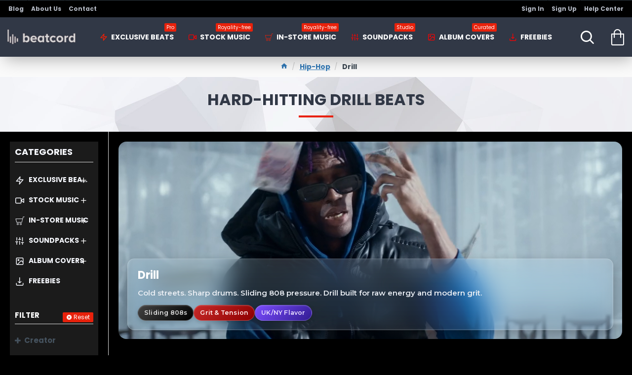

--- FILE ---
content_type: text/css
request_url: https://www.beatcord.com/catalog/view/theme/default/stylesheet/multiseller.css?v=3.0.29
body_size: 7649
content:
.control-inline input, .control-inline select, .input-auto, .ms-product input[type='text'].input-auto {
	width: auto;
	display: inline;
}

.no_padding {
	padding: 0 !important;
}

.no_margin {
	margin: 0 !important;
}

.visible-important {
	display: block !important;
}

.table-cell-important {
	display: table-cell !important;
}

.hidden-important {
	display: none !important;
}

.truncate {
	max-width: 130px;
	white-space: nowrap;
	overflow: hidden;
	text-overflow: ellipsis;
}

/* table alignment style override */
#content .content table.list .left {
	width: auto;
	float: none;
}

#content .buttons {
	width: 100%;
	margin-top: 10px;
	display: inline-block;
}

.dataTables_wrapper .pagination {
	display: block;
}

.pagination {
	margin:0!important;
	padding-top: 0;
}

.ffSample {
	display: none;
}

.ms-form .content {
	position: relative;
}

.ms-overlay {
	width: 100%;
	height: 100%;
	top: 0;
	left: 0;
	z-index: 100;
	background-color:#EEE;
	opacity: 0.5;
	position: absolute;
}

.ms-product div.error {
	margin-top: 5px;
}

.ms-product div.error p,
.register-seller p.error {
	margin: 0;
}

.ms-account-product-form p.warning.main,
.ms-account-profile p.warning.main,
.account-seller-profile .warning.main,
.register-seller .warning.main {
	display: none;
}

.ms-progress.progress {
	background-color: rgba(50, 198, 240,1);
	background-image: -webkit-gradient(linear,0 100%,100% 0,color-stop(0.25,rgba(255, 255, 255, 0.15),color-stop(0.25,transparent),color-stop(0.5,transparent),color-stop(0.5,rgba(255, 255, 255, 0.15)),color-stop(0.75,rgba(255, 255, 255, 0.15)),color-stop(0.75,transparent),to(transparent)));
	background-image: -webkit-linear-gradient(45deg,rgba(255, 255, 255, 0.15) 25%,transparent 25%,transparent 50%,rgba(255, 255, 255, 0.15) 50%,rgba(255, 255, 255, 0.15) 75%,transparent 75%,transparent);
	background-image: linear-gradient(45deg,rgba(255, 255, 255, 0.15) 25%,transparent 25%,transparent 50%,rgba(255, 255, 255, 0.15) 50%,rgba(255, 255, 255, 0.15) 75%,transparent 75%,transparent);
	background-size: 40px 40px;
	border: 0px solid rgba(245, 245, 245, 1);
	border-radius: 4px;
	box-shadow: unset;
	width: 100%;
	height: 100%;
	display: none;
	color: #fff;
	font-weight: bold;
}

.ms-product .table .input-group.date {
	margin: 0 auto;
}

.ms-product #mm_product_attributes textarea {
	width: calc(100% - 5px);
}

.ms-product #mm_product_attributes .icon-remove {
	margin-left: -20px;
	margin-top: 2px;
}

.ms-product .mm_label a.btn {
	width: 100%;
}

.ms-product textarea {
	height: 100px;
}

.ms-product .ms-image, .ms-seller-settings .ms-image {
	position:relative;
	display: inline-block;
	margin: 0 5px;
}

.ms-product .ms-download {
	margin: 10px 0;
	height: 30px;
	clear: both;
}

.ms-product .ms-download-name {
	font-weight: bold;
	background: #ffffff url(../image/ms-tick.png) no-repeat left top;
	display: inline-block;
	padding-left: 40px;
	line-height:30px;
}

.ms-account-product-form .ms-button-delete {
	width: 32px;
	height: 32px;
	display: inline-block;
}

.mm_option .mm_values table {
	text-align: center;
}

#mm_product_options .mm_values table thead td {
	color: #aaa;
}


.mm_bg_header {
	background-color: #F3F3F3;
	padding: 6px 0;
}

.mm_option {
	padding-bottom: 15px;
}

span.option_price,
input.option_quantity {
	margin-right: 25px;
}

.option_value .ms-button-delete,
.option_price_prefix,
.option_required {
	background-size: 24px 24px;
	width: 24px;
	height: 24px;
	vertical-align: middle;
	padding-bottom: 1px;
	display: inline-block;
	cursor: pointer;
}

.ms-product .ms-download .ms-buttons {
	display: inline-block;
	float: right;
}

.ms-product .ms-download .ms-buttons a,
.ms-product .ms-download .ms-buttons span.disabled {
	display: inline-block;
	width: 32px;
	height: 32px;
	margin: 0 1px;
}

.ms-product .ms-download .ms-button-delete {
	background-image: url(../image/ms-cross.png);
}

.ms-product .ms-download .ms-button-delete.disabled {
	background-image: url(../image/ms-cross-bw.png);
}

.ms-product .ms-download .ms-button-update {
	background-image: url(../image/ms-refresh.png);
}

.ms-product .ms-download span.ms-button-update.disabled {
	background-image: url(../image/ms-refresh-bw.png);
}

.ms-product .ms-download .ms-button-download {
	background-image: url(../image/ms-arrowdown.png);
}

.ms-product .ms-download .ms-button-download.disabled {
	background-image: url(../image/ms-arrowdown-bw.png);
}

.ms-product .ms-remove {
	/*position: absolute;*/
	/*bottom: 3px;*/
	/*right: 3px;*/
	/*width: 32px;*/
	/*height: 32px;*/
	/*background: url('../image/ms-cross.png');*/
	/*cursor: pointer;*/
}

.ms-account-product-form .attention.ms-commission span,
.ms-account-profile .attention.ms-commission span {
	font-weight: bold;
}

#mm_additional_data, #mm_search_optimization {
	display: none;
}

.tab-content fieldset {
	border: 1px solid #E5E5E5;
	border-radius: 5px;
	padding: 20px;
	margin-bottom: 20px;
	position: relative;
}

.tab-content h4 {
	margin-bottom: 20px;
	margin-top:0;
}
.ms-note {
	font-size: 11px;
	font-style: italic;
	margin-bottom: 0;
}

.ms-pending {
	color: #AAA;
}

#ms-withdrawal input[type='radio'], #ms-withdrawal span {
	vertical-align: middle;
	margin: 0;
}

#ms-withdrawal tr:first-child + tr td:first-child + td {
	padding-top: 5px;
}

#ms-withdrawal p {
	margin-bottom: 10px;
}

/* seller profile */
.avatar-box img {
	border-radius: 100px;
}

.thumbnails {
	padding: 0;
	border: 0;
}

.mm_box.mm_description .avatar-box {
	display: inline-block;
	margin: 0;
	float: left;
	border: none;
}

.mm_box.mm_description .info-box > div {
	display:inline-block;
	margin-top: 10px;
}

.mm_box.mm_description > .info-box > div > ul > li,
.mm_box.mm_description > .info-box > div > ul > li > h3,
.mm_box.mm_description > .info-box > div > ul > li > a {
	display: block;
	max-width: 180px;
	overflow: hidden;
	white-space: nowrap;
	text-overflow: ellipsis;
}

.ms-catalog-seller-products .mm_box.mm_description > .info-box > div > ul > li,
.ms-catalog-seller-products .mm_box.mm_description > .info-box > div > ul > li > h3,
.ms-catalog-seller-products .mm_box.mm_description > .info-box > div > ul > li > a {
	max-width: 220px;
}

.ms-catalog-seller-profile .seller-description {
	/*white-space: pre-wrap;*/
	margin-top: 25px;
}

.ms-catalog-seller-profile .avatar-box>img {
	margin: 0;
}

.ms-catalog-seller-profile .info-box h4 {
	margin: 0;
}

.ms-catalog-seller-profile .info-box > div {
	margin-left: 20px;
}

.ms-catalog-seller-profile .product-thumb .image, .ms-catalog-seller-products .product-thumb .image {
	padding: 15px;
}

.ms-catalog-seller-profile .product-thumb .caption {
	min-height: 0;
	text-align: center;
}

.ms-catalog-seller-profile .product-thumb .caption h4 a, .ms-catalog-seller-products .product-thumb .caption h4 a {
	display: inline-block;
	height: 20px;
	max-width: 200px;
	overflow: hidden;
	white-space: nowrap;
	text-overflow: ellipsis;
}

.ms-catalog-seller-products .product-thumb .caption h4 a {
	max-width: 220px;
}

.ms-catalog-seller-profile .product-thumb .button-group button {
	width: 100%
}

/* New seller's profile design (with tabs) */
.ms-catalog-seller-profile .top-banner {
	margin-bottom: 25px;
}

.ms-catalog-seller-profile .top-banner img {
	width: 100%;
}

.ms-catalog-seller-profile #tab-description .seller-name {
	margin-top: 25px;
	font-size: 16px;
}

/* seller list */
.catalog-seller .caption {
	min-height: 150px;
}

.catalog-seller .caption p {
	margin: 0
}

.catalog-seller .product-grid .seller-description {
	display: none;
}

.catalog-seller .product-list {

}

.catalog-seller .mm-one-seller > div > ul > li,
.catalog-seller .mm-one-seller > div > ul > li > a {
	display: block;
	overflow: hidden;
	white-space: nowrap;
	text-overflow: ellipsis;
}

/* seller account product list*/
.ms-button {
	display: inline-block;
	width: 32px;
	height: 32px;
	margin: 0 1px;
}

.ms-account-product table.list tbody td {
	vertical-align: middle;
}

.ms-account-product-form .ms-button {
	display: inline-block;
	width: 20px;
	height: 20px;
	margin: 3px 0;
}

.ms-account-product-form #product-filter {
	-webkit-box-shadow: none;
	box-shadow: none;
	background-color: inherit;
	width: 50%;
}


.ms-account-product-form .ms-button-delete {
	background-image: url(../image/ms-cross.png);
}

.ms-button-view {
	background-image: url(../image/ms-magnifier.png);
}

.ms-button-edit {
	background-image: url(../image/ms-pencil.png);
}

.ms-button-relist {
	background-image: url(../image/ms-relist.png);
}

.ms-button-delete {
	background-image: url(../image/ms-cross.png);
}


.ms-account-order .products p {
	display: inline-block;
	width: 100%;
	margin: 0;
}

.ms-account-dashboard aside {
	padding-left: 0;
	padding-right: 40px;
}

.ms-account-order .products .name,
.ms-account-dashboard .products .name {
	float: left;
}

.ms-account-order .products .total,
.ms-account-dashboard .products .total {
	float: right;
}

/* seller dashboard */

.ms-account-dashboard h2 {
	clear: both;
}

.ms-account-dashboard .overview .nickname {
	margin-bottom: 10px;
	display: inline-block;
}

.ms-account-dashboard .overview p,
.ms-account-dashboard .stats p {
	margin-bottom: 5px;
}

.ms-account-dashboard .nav a {
	display: block;
	width: 100%;
	text-decoration: none;
	margin-bottom: 5px;
	height: 32px;
}

.ms-account-dashboard .nav a.lang_tab {
	margin-bottom: 0px;
}

.ms-account-dashboard .nav a span {
	font-weight: bold;
	vertical-align: middle;
}

.ms-account-dashboard .nav a img {
	width: 32px;
	height: 32px;
	vertical-align: middle;
	margin-right: 5px;
}

.ms-account-dashboard .nav a img.lang_image {
	width: 16px;
	height: 11px;
}

@media (max-width: 768px) {
	.ms-account-dashboard .row:not(:first-of-type) > div:not(:first-of-type) {
		margin-top: 20px;
	}
}

/*
 *
 * datatables
 *
 */

.dataTables_wrapper .dataTables_processing {
	width: 100%;
	height: 100%;
	left: 0;
	top: 0;
	margin:0;
	background: rgba(255,255,255,.90);
	border: 1px solid #efefef;
}

.dataTables_wrapper .dataTables_processing i {
	margin-top: 15px;
}

.dataTables_length, .dataTables_filter {
	display: inline-block;
	margin-bottom: 5px;
}

.dataTables_length {
	float: left;
}

.dataTables_filter {
	float: right;
}


.dataTables_wrapper table.dataTable {
	margin-bottom: 10px;
}

.dataTables_wrapper .dataTables_paginate {
	float: left;
}

.dataTables_wrapper .dataTables_info {
	float: right;
	clear: right;
}

/* table cell sizes*/
.mm_size_tiny {
	width: 50px;
}

table .small, input.small, input[type='text'].small, .mm_size_small {
	width: 75px;
}

table .medium, input.medium, input[type='text'].medium, .mm_size_medium {
	width: 125px;
}

table .large, input.large, input[type='text'].large, .mm_size_large {
	width: 200px;
}

table .filter input[type="text"] {
	width: 100%;
	box-sizing: border-box;
	-webkit-box-sizing:border-box;
	-moz-box-sizing: border-box;
	margin: 0;
	height: auto;
}

.dataTables_filter {
	display: none;
}

table.list thead td.right {
	text-align: center;
}

.dataTables_wrapper .paging_full_numbers a.paginate_button,
.dataTables_wrapper .paging_full_numbers a.paginate_button:hover,
.dataTables_wrapper .paging_full_numbers a.paginate_active {
	border: 1px solid #DDDDDD;
	padding: 4px 10px;
	font-size: 12px;
	text-decoration: none;
	color: #A3A3A3 !important;
	background-color: transparent;
	-webkit-border-radius: 0;
	-moz-border-radius: 0;
	border-radius: 0;
	margin: 0 2px;
}

.dataTables_wrapper .paging_full_numbers a.paginate_active {
	border: 1px solid #269BC6;
	color: #269BC6 !important;
}

.dataTables_wrapper .paging_full_numbers .paginate_button_disabled {
	display: none;
}

.has-error .error, .error {
	color: #a94442;
}

.inline {
	display:inline;
}

.mm_vtop {
	display: inline-block;
	vertical-align: top;
	float: none;
}

.mm_values table.table>tbody>tr>td, #mm_product_specials table.table>tbody>tr>td, #mm_product_discounts table.table>tbody>tr>td, #mm_product_shipping table.table>tbody>tr>td {
	vertical-align: middle;
}

.module .product-thumb .caption {
	padding: 0 20px;
	min-height: 50px;
	text-align: center;
}

.ms-account-order-info table thead,
.ms-account-order-info table tfoot {
	color: #595959;
	border-color: #e8e8e8;
	background: #fcfcfc;
}

.cl {
	clear:both;
}

/* table cell sizes */
.mm_head {
	padding: 10px 0 20px;
}
.mm_head h3 {
	float: left;
	padding: 0;
	margin: 5px 0 0 0;
}
.mm_head #search {
	float: right;
	width: 255px;
}

.mm_head #search input, .mm_head #search button {
	height: 32px;
}

.mm_head #search input {
	width: 210px;
}

.mm_head #search button {
	padding-top: 5px;
	width: 35px;
}

.mm_head .input-group {
	display: block;
}

.mm_head #search .btn-lg {
	padding: 1px 28px 3px 15px;
}

.mm_stats {
	font-size: 15px;
	color: #727272;
	padding: 0;
	margin: 0;
}

.mm_stats i {
	font-size: 24px;
	width: 30px;
}

.mm_stats li b {
	padding: 0;
}

.mm_stats a {
	color: #727272!important;
}

.mm_stats li {
	list-style: none;
	margin: 13px 0;
}

.mm_stats li:first-child {
	margin-top: 0;
}

.mm_stats li:last-child {
	margin-bottom: 0;
}

.sellersname {
	font-weight: bold;
	margin-top: 0;
	font-size: 17px;
}

.thumbnails li {
	list-style: none;
}

.thumbnail {
	border: none;
	padding: 0;
	margin-bottom: 0;
}

.mm_top_products_left {
	padding-left: 13px;
	float:left;
	padding-bottom: 13px;
}

.mm_top_products_left #search input {
	height: 35px;

}

.mm_top_products_left #search .input-group-btn {
	display: block;
}

.mm_top_products_left #search {
	width: 250px;
}

.mm_top_products_left button {
	height: 35px;
}

.mm_top_products_left .btn-group {
	float: left;
}

.mm_top_products_left .btn-lg  {
	padding-top: 7px !important;
	padding-left: 15px !important;
	padding-right: 15px !important;
}

.mm_top_products_left #search input {
	border-radius: 3px;
	border-right: none;
}

.mm_top_products_right {
	float: right;
	padding-right: 13px;
	padding-bottom: 15px;
}

.mm_top_products_right .control-label {
	float: left;
	vertical-align: middle;
	padding-top: 7px;
	padding-left: 13px;
	padding-right: 5px;
}
.mm_sort_group {
	float: right;
}
.mm_top_products_right .form-control {
	float: left;
	display: block;
	width: 120px;
}

.mm_dashboard {
	padding-bottom: 40px;
	padding-left: 0px;
	padding-right: 0;
}

.mm_dashboard h1 {
	font-size: 27px;
	margin-bottom: 20px;
	margin-top: 5px;
}
.mm_dashboard h1 i {
	font-size: 0.7em;
	overflow: hidden;
	padding-right: 5px;
}

.mm_dashboard_block {
	border: 1px solid #e5e5e5;
	border-radius: 5px;
	height: 160px;
	padding: 0;
	overflow: auto;
}

.mm_boards.top .mm_dashboard_block, .mm_boards.last .mm_dashboard_block {
	height: 250px;
}

.mm_dashboard_block:last-child {
	margin: 0;
}

.mm_dashboard_block a {
	font-size: 34px;
	color:#444;
	margin: 20px 20px;
	display: block;
}

.seller-dashboard .mm_dashboard_block .head a {
	font-size: initial;
	margin: 0;
	display: inline;
}

.seller-dashboard .mm_dashboard_block .body a {
	font-size: 12px;
	color: #23527c;
	margin: 0;
	display: inline;
}

.mm_dashboard_block p {
	margin: 20px;
	font-size: 14px;
}
.mm_dashboard_block div.head {
	background:#f8f8f8;
	padding: 10px 15px;
	color: #616161;
	border-top-right-radius: 5px;
	border-top-left-radius: 5px;
	font-size: 14px;
}
.mm_boards.total .mm_dashboard_block div.body {
	padding-top: 10px;
	padding-bottom: 10px;
}

.mm_dashboard_block:last-child {
	margin-right: 0px;
}

/* dashboard tables */
.mm_dashboard_table tbody>tr>td,
.mm_dashboard_table thead>tr>td {
	text-align: center;
	padding: 16px 8px;
	vertical-align:top;
}

.seller-dashboard .mm_dashboard_table tbody>tr>td,
.seller-dashboard .mm_dashboard_table thead>tr>td {
	padding: 8px;
}

.seller-dashboard .mm_dashboard_table > tbody > tr > td.no-results {
	line-height: 150px;
}

.mm_dashboard_table tbody>tr>td .product_options {
	text-align: left;
}

.mm_dashboard_table thead>tr.filter>td {
	text-align: center;
	padding: 8px;
}

.mm_dashboard_table td.text-left {
	text-align: left;
}

.mm_dashboard_table td.text-right {
	text-align: right;
}

.mm_dashboard_table thead td {
	font-weight: bold;
}

.mm_dashboard_table td.action a {
	margin: 0 2px;
}

.mm_dashboard_table td.action i {
	font-size: 20px;
}

.table-responsive {
	overflow-x: initial;
}

.mm_boards {
	padding: 0;
}

.mm_boards .col-md-4, .mm_boards .col-md-6, .mm_boards .col-md-12 {
	padding-left: 0;
	padding-bottom: 20px;
}

@media (max-width: 768px) {
	.mm_boards .col-md-4, .mm_boards .col-md-6, .mm_boards .col-md-12 {
		padding-right: 0;
	}

	.table-responsive {
		border: none;
	}
}

.mm_boards > div[class*="col-"]:last-child, .mm_boards > div[class*="col-md-12"] {
	padding-right: 0;
}

.mm_boards.finance .mm_dashboard_block > span {
	margin-left: 20px;
}

.mm_boards.last .mm_dashboard_block p {
	margin: 0;
	font-size: 12px;
	color: #666 !important;
}

.mm_boards.top table, .mm_boards.last table {
	margin-bottom: 0;
}

.mm_submead:after, .mm_boards:after {
	clear: both;
}

.mm_submead h3 {
	width: 500px;
	float: left;
}

.mm_view {
	float: right;
	margin-top: 23px;
}

.mm_label {
	padding-top: 6px;
	padding-left: 0;
}

.form-group .col-sm-10 {
	margin-bottom: 15px;
	padding-right: 0;
}

.mm_form thead {
	background: #f5f5f5;
	border-top-left-radius:5px;
	border-top-right-radius:5px;
}

.mm_form table, .mm_form tr, .mm_form thead {
	width: 100%;
}

.mm_form table td {
	padding: 5px 10px;
}

.dragndrop {
	background: #fcfcfc;
	border: 2px dashed #c2c2c2;
	border-radius: 5px;
	margin-bottom: 10px;
	text-align: center;
	vertical-align: middle;
	color: #c0bfbf;
	font-size: 11px;
}

.dragndrop .mm_drophere {
	font-size: 18px;
	margin: 20px 0;
}

.dragndropmini .mm_drophere {
	margin: 15px 0;
}

.dragndrop .mm_allowed {
	margin: 20px 0;
}

.dragndropmini {
	border: 4px dashed #999;
	text-align: center;
	color: #999;
	font-size: 12px;
	width: 100px;
	min-height: 100px;
	cursor: pointer;
	display: block;
}

.dragndropmini.dragover {
	background: rgba(255, 255, 255, 0.4);
	border-color: green;
}

.dragndropmini u {
	display: block;
	margin-top: 15px;
	text-decoration: none;
}

.dragndrop {
	width: 100%;
}

.dragndrop.dragover {
	background: rgba(255, 255, 255, 0.4);
	border-color: green;
}

.dragndrop u {
	text-decoration: none;
	display: block;
	margin: 25px auto 0;
}

.mm_req:after {
	content: " *";
	color: red;
}

.mm_dashboard .pull-left {
	margin-top: 7px;
}

.mm_dashboard .pagination {
	display: block;
	padding-top: 20px;
	padding-bottom: 20px;
}

.mm_head .btn-primary {
	float: right;
	padding: 6.5px 12px;
	margin-left: 15px;
}

.mm_head h1 {
	float: left;
}

.mm_head:after {
	content: " ";
	clear:both;
}
.mm_dashboard .mm_head .btn-primary, .mm_dashboard .mm_head #search {
	margin-top: 20px;
}

.mm_dashboard_table input {
	display: block;
	border: 1px solid #dddddd;
	border-radius: 2px;
	height: 20px;
	margin-bottom: 6px;
	width: 100%;
}

.mm_blocks:after {
	content:" ";
	clear: both;
	display: table;
}

.mm_blocks {
	height: 100px;
}

.mm_blocks .col-sm-4 {
	padding-left: 0;
}

.mm_blocks .mm_dashboard_block {
	height: 160px;
	margin-bottom: 20px;
}

.mm_blocks .mm_dashboard_block.transactions {
	height: 130px;
}

.mm_blocks .mm_dashboard_block.transactions span {
	color: grey;
	margin: 20px;
	font-size: 12px;
}

.mm_dashboard_table td.image {
	margin: 0;
	width: 10%;
	text-align: center;
}

.mm_seller .image img {
	border-radius: 4px;
	height: 85px;
	width: 85px;
}

.mm_seller .image a {
	display: block;
	float: left;
}

.mm_seller .image {
	margin: 20px;
	text-align: left;
}

.mm_seller .caption {
	float:left;
	width: 140px;
}

.mm_catalogseller img {
	margin-top: 13px;
}

.mm_catalogseller a {
	width:70px;
	height: 75px;
	display: block;
	float: left;
	border: 1px solid #dedede;
	text-align: center;
	margin-left: -1px;
	float: right;
}

.mm_catalogseller a.all {
	padding: 18px 0;
	display: block;
	border: 1px solid #dedede;
	background: #f5f5f5;
	float: left;
	color: #727272;
	text-align: center;
	float: right;
}

.mm_catalogseller a.all:hover {
	background: #efefef;
}

.mm_catalogseller a.all b {
	font-weight: 400;
	font-size: 23px;
	display: block;
}

.mm_catalogseller {
	width: 415px;
	float: right;
	margin-right: 17px;
	margin-top: 4px;
}

/* Seller catalog new style */
.catalog-seller .panel-profile-img {
	max-width: 100px;
	margin-top: -70px;
	margin-bottom: 5px;
	border: 3px solid #fff;
	border-radius: 100%;
	box-shadow: 0 1px 1px rgba(0,0,0,0.1);
}
.catalog-seller .mm-one-seller .panel-heading {
	height: 150px;
	background-size: cover;
}
.catalog-seller .mm-one-seller .panel-body{
	padding-bottom: 0;
}
.catalog-seller .mm-one-seller ul.list-unstyled li {
	min-height: 20px;
}
.catalog-seller .mm-one-seller .panel-title {
	margin-bottom: 5px;
}
.catalog-seller .mm-one-seller .mm-one-seller-products{
	min-height: 120px;
}

.mm_sellerdescription {
	width:200px;
	margin-left: 20px;
	float: left;
	overflow: hidden;
}

.catalog-seller .caption {
	min-height: 50px;
	margin-top: 10px;
}

.mm_seller .product-thumb {
	padding-bottom: 20px;
}

.info-box ul li i {
	font-size: 14px;
	width: 20px;
}

.mm_box {
	border-radius: 5px;
	border: 1px solid #e5e5e5;
	margin-bottom: 20px;
	padding: 15px 20px;
}

.mm_box.mm_social_holder ul {
	margin: 0;
	list-style-type: none;
	padding: 0;
}

.mm_box.mm_social_holder ul li {
	margin-right: 5px;
	display: inline-block;
}
.mm_box.mm_messages {
	margin: 0;
}

.mm_box.mm_messages .contact{
	padding-top: 0;
}
.mm_box.mm_description img {
	margin: 0;
	display: block;
	float: left;
	margin-right: 15px;
}

#list-products tbody td:not(.dataTables_empty).last-child {
	text-align: right;
}

#list-products tbody td:last-child a{
	margin-right: 5px;
}

#list-products tbody td:last-child i {
	font-size: 20px;
}

.icon-remove {
	/*color: #979797;*/
	color: red;
}

.ms-image span i {
	margin: 5px 0 0 5px;
	font-size: 16px;
}
.ms-image span {
	position: absolute;
	top: 0;
	left: 0;
	margin: 3px 0 0 3px;
	color: red;
	cursor: pointer;
}

.image-holder, .file-holder {
	float: left;
	display: block;
	position: relative;
	margin: 5px;
}

.image-holder img {
	border: 1px solid #eee;
	padding: 2px;
}

.file-holder i {
	font-size: 80px;
	display: block;
	margin: 5px 0 0 15px;
}

.file-holder {
	width: 120px;
	border: 1px solid #eee;
	height: 125px;
}

.file-holder span {
	margin: 3px 0 0 13px;
}


#ms-image, #ms-file {
	margin-bottom: 5px;
}

span.file-name {
	position: relative;
	margin: 0 auto;
	width: 75px;
	font-size: 8px;
	color: #808080;
	word-wrap: break-word;
	display: block;
}

.lang-chooser {
	text-align: right;
	padding-bottom: 10px;
}

.lang-chooser img {
	cursor: pointer;
	margin-left: 2px;
	opacity: 0.6;
}

.lang-chooser img.active {
	opacity: 1;
	cursor: default;
}

.lang-textarea {
	position: relative;
}

.lang-img-icon-input {
	position: absolute;
	z-index: 9999px;
	right:20px;
	top:70px;
	opacity: 0.6;
}

.lang-img-icon-input-text {
	position: absolute;
	z-index: 9999px;
	right:20px;
	top:5px;
	opacity: 0.6;
}

#mm_product_attributes .lang-img-icon-input-text{
	right:30px;
}

.lang-img-icon-text-input {
	background-repeat: no-repeat !important;
	background-position: right 20px center !important;
	padding-right: 50px;
}

.lang-img-icon-textarea-input {
	background-repeat: no-repeat !important;
	background-position: right 20px top 10px !important;
	padding-right: 50px;
}

.lang-select-field[data-lang-default="false"] {
	display: none;
}

#ms-sellerinfo fieldset legend, #ms-new-product fieldset legend {
	border-bottom: 0;
	padding: 0 10px;
	width: auto;
}

#ms-sellerinfo .change_group_block{
	margin-bottom: 20px;
}

#ms-sellerinfo .change_group_block .mm_dashboard_block{
	min-height: 210px;
}

#ms-sellerinfo .change_group_block .head{
	background-color: #eeeeee;
}

#ms-sellerinfo .change_group_block .active_group{
	background-color: #1f90bb;
	color:#ffffff;
}


#ms-sellerinfo .group_fee{
	list-style: none;
	padding-top: 10px;
}

.mm_flag {

}

.product-image {
	/*height: 120px;*/
}

/* Ratings and reviews on account, product and seller's profile pages */
#review, .review-stars, .stars-rating-stats, .rating-row {
	width: 100%;
}

.review-stars {
	margin-left: 0;
	padding-bottom: 15px;
	border-bottom: 1px solid #ddd;
}

.review-stars-top.product-page {
	padding-top: 35px;
	padding-left: 15px;
}

.review-stars-top > span {
	display: block;
}

.review-stars > * {
	padding-left: 0;
}

.review-stars .rating-stats {
	padding-top: 10px;
}

.review-stars .rating-stats .rating-row {
	height: 20px;
}

.review-stars .rating-stats .rating-row span:first-child {
	display: inline-block;
	width: 5%;
	min-width: 50px;
	float: left;
}
.review-stars .rating-stats .rating-row span:last-child {
	margin-left: 10px;
}
.review-stars .rating-stats .rating-row .progress {
	display: inline-table;
	height: 10px;
	width: 70%;
}
.review-stars .rating-stats .rating-row .progress .progress-bar {
	background-color: #20b0db;
}

#reviews-pag {
	margin-top: 15px;
}
.reviews .review {
	border-bottom: 1px solid #dddddd;
}
.reviews .review-header {
	margin: 15px 0 5px 0;
}
.reviews .review-body {
	margin: 10px 0 5px 0;
	word-wrap: break-word;
	max-height: 140px;
	position: relative;
	overflow: hidden;
}

.reviews .review .read-more {
	position: absolute;
	bottom: 0;
	left: 0;
	width: 100%;
	margin: 0;
	padding-top: 70px;
	background-image: linear-gradient(to bottom, transparent, white);
}
.reviews .review .read-less {
	display: none;
	position: absolute;
	bottom: 0;
	left: 0;
	width: 100%;
	margin: 0;
}

.reviews .review-author-name, .reviews .review-product-name, .reviews .review-product-price {
	color: #20b0db;
}
.reviews .rating {
	margin-top: -15px;
}
.reviews .rating-container .filled-stars i, .reviews .rating-container .empty-stars i {
	font-size: 14px;
}
.reviews .product-name .prod-price {
	margin-left: 15px;
}

.review-history table th {
	text-align: center;
	background-color: #f5f5f5;
	color: #b0b0b0;
	font-weight: normal;
}
.review-history table td {
	text-align: center;
}
.review-history table td:first-child {
	text-align: left;
}
.account-seller-profile .ms-sellerinfo .sellerinfo_avatar_files .ms-remove{
	right: 0;
}

/* Seller > account-review */
.mm_dashboard.review .mm_label {
	padding-top: 0;
}

.mm_dashboard.review .form-group .col-sm-10 {
	padding-top: 7px;
	margin-bottom: 0;
	word-wrap: break-word;
}

.mm_dashboard.review #mm_comments .review-comments .col-sm-1 {
	width: 0;
}

.mm_dashboard.review #mm_comments .review-comments .col-sm-11 {
	width: 100%;
	padding-right: 25px;
}

.mm-product-rating .rating-container {
	display: block;
	float: left;
	margin: -6px 3px 0 0;
}
.mm-product-rating .rating-container .caption {
	display: none;
}
.mm-product-rating .rating-container .empty-stars i {
	font-size: 15px;
}
.mm-product-rating .rating-container .filled-stars i {
	font-size: 15px;
	color: #FC0;
	-webkit-text-stroke-color: #E69500;
}

.review-thumbnails {
	overflow: auto;
	clear: both;
	list-style: none;
	padding: 0;
	margin: 0;
}
.review-thumbnails > li {
	margin-left: 20px;
}
.review-thumbnails {
	margin-left: -20px;
}
.review-thumbnails > img {
	width: 100%;
}
.review-thumbnails .image-additional {
	float: left;
	margin-left: 20px;
}

.review-comments.collapsed {
	display: none;
}
.review-comments.expanded {
	display: block;
}

.review-comments .review-comment {
	margin-bottom: 10px;
}

.review-comments .review-comment .header {
	font-weight: bold;
}

.review-comments .review-comment .header .date {
	font-weight: normal;
	color: #919a9b;
	margin-left: 10px;
}

.review-comments .review-comment .body {
	background-color: #e4f5fa;
	padding: 8px 14px 8px 14px;
	border: 1px solid transparent;
	border-radius: 4px;
	position: relative;
	margin-top: 5px;
	word-wrap: break-word;
}

.review-comments form {
	margin-top: 15px;
}

/* MsReview rating stars */
.ms-ratings {
	position: relative;
	vertical-align: middle;
	display: inline-block;
	color: #fff;
	overflow: hidden;
}
.ms-full-stars {
	position: absolute;
	left: 0;
	top: 0;
	white-space: nowrap;
	overflow: hidden;
	color: #20b0db;
}
.ms-empty-stars:before, .ms-full-stars:before {
	font-family: FontAwesome;
	content: "\f005\00a0\f005\00a0\f005\00a0\f005\00a0\f005";
	font-size: 18px;
}
.ms-empty-stars:before {
	-webkit-text-stroke: 1px #848484;
}
.ms-full-stars:before {
	-webkit-text-stroke: 1px #25a1cd;
}
/* Webkit-text-stroke is not supported on firefox or IE */
/* Firefox */
@-moz-document url-prefix() {
	.ms-full-stars {
		color: #ECBE24;
	}
}
/* IE */
/*<!--[if IE]>
	.ms-full-stars {
		 color: #ECBE24;
	 }
<![endif]-->*/

/* Styles for stars in different places */
.ms-ratings.main, .ms-ratings.side {
	padding: 1px 1px 0 0;
	margin-top: -3px;
}
.ms-ratings.main .ms-full-stars, .ms-ratings.side .ms-full-stars {
	top: 1px;
}
.ms-ratings.main .ms-empty-stars:before, .ms-ratings.main .ms-full-stars:before {
	font-size: 22px;
}
.ms-ratings.comments .ms-empty-stars:before, .ms-ratings.comments .ms-full-stars:before,
.ms-ratings.side .ms-empty-stars:before, .ms-ratings.side .ms-full-stars:before{
	content: "\f005\00a0\00a0\f005\00a0\00a0\f005\00a0\00a0\f005\00a0\00a0\f005";
	font-size: 14px;
}
.ms-ratings.side .ms-empty-stars:before, .ms-ratings.side .ms-full-stars:before {
	font-size: 15px;
}
.ms-ratings.side .ms-full-stars {
	color: #FC0;
}
.ms-ratings.side .ms-full-stars:before {
	-webkit-text-stroke: 1px #E69500;
}

/* Product page reviews tab */
.ms-ratings.pr .ms-full-stars {
	top: 2px;
}
.ms-ratings.prt .ms-empty-stars:before, .ms-ratings.prt .ms-full-stars:before {
	font-size: 22px;
}

/* Product shipping */
#mm_product_shipping .input-group-addon {
	background-color: #f5f5f5;
}

#mm_product_shipping .table thead tr td {
	color: #666;
	font-size: 10px;
	padding: 11px;
}
#mm_product_shipping .panel {
	border:0;
	margin-top: 30px;
}
#mm_product_shipping .panel .panel-heading {
	color: #666;
	font-size: 14px;
	font-weight: bold;
}
#mm_product_shipping .product_free_shipping div, #mm_product_shipping .combined_shipping_override div {
	margin-left: 5px;
}
#mm_product_shipping .product_free_shipping div p.ms-note {
	margin-left: 15px;
}

#mm_product_shipping .grey_out {
	background-color: white;
	filter:alpha(opacity=50); /* IE */
	opacity: 0.5; /* Safari, Opera */
	-moz-opacity:0.50; /* FireFox */
	z-index: 20;
	height: 100%;
	width: 100%;
	background-repeat:no-repeat;
	background-position:center;
	position:absolute;
	/*top: 0px;*/
	left: 0px;
}

.shipping-info .general-info, .shipping-info .free-shipping {
	margin-top: 20px;
}

.shipping-info .general-info ul li span:first-child {
	font-weight: bold;
}

.shipping-info .shipping-methods-list {
	margin-top: 10px;
}
.shipping-info .shipping-methods-list table thead tr {
	background-color: #e8e8e8;
}

/* Checkout shipping */
.shm-title {
	font-size: 16px;
	margin: 20px 0 5px 15px;
}

.delivery-details .title {
	margin-bottom: 5px
}

.delivery-details .title span:first-child {
	font-size: 16px;
	margin-left: 15px;
}

.delivery-details .title span:last-child {
	margin-left: 15px;
}

.shipping-method-select .radio .cost {
	/*margin-left: 15px;*/
	float: right;
}

.cart-products table tr:last-child {
	border-bottom: 1px solid #ddd;
}

.cart-products .product-info ul {
	list-style: none;
	margin: 0;
	padding-left: 5px;
}

.cart-products .product-info ul li:before {
	content: "- ";
}

.buttons .to-payment-methods .shipping-summary {
	float: right;
	margin-bottom: 15px;
}

.buttons .shipping-total {
	padding-right: 8px;
}

.buttons .shipping-total #ms-button-shipping-method {
	float: right;
}

#collapse-shipping-method .table>tbody+tbody {
	border: none;
	margin-top: 5px;
}

#collapse-shipping-method .table>tbody td.sm-select {
	border: 1px solid #ddd;
	vertical-align: middle;
}

.order-heading span b, .feedback-heading span b {
	display: block;
}

.order-heading, .feedback-heading  {
	height: 70px;
}

.order-heading .order-number, .feedback-heading .order-number {
	text-align: right;
}

.order-heading span span, .feedback-heading span span {
	display: block;
	float: none;
}

.feedback-heading .sub-table .sub-row .sub-table-heading {
	font-size: 18px;
	color: #9b9b9b;
}

.form-rate-rating-stars label, .form-rate-comment label, .form-rate-buttons a {
	font-size: 14px;
}

.form-rate-comment, .form-rate-buttons {
	margin-top: 15px;
}

.form-rate-buttons a {
	margin-left: 30px;
}

.form-rate-upload {
	width: auto;
	margin-top: 40px;
	max-height: 185px;
}


.product-title {
	color: #23a1d1;
}

.quantity {
	color: #000;
	float: left;
	margin-right: 5px;
}

.product-options {
	margin-top: 5px;
	font-size: 12px;
	color: #888888;

}
.menu-header {
	padding: 3px 20px;
	font-weight: bold;
}

.panel-body .product-holder .row {
	margin-bottom: 15px;
	border-bottom: 1px solid #eee;
}

.panel-body .product-holder:last-child .row {
	margin-bottom: 0;
	border-bottom: 0;
}

.order-actions a {
	float: right;
}
.order-actions a.action {
	margin: 10px 0;
	width: 115px;
	display: block;
}

.form-group.category {
	float: left;
}

@media (max-width: 1024px) {
	.form-group.category .col-sm-12 {
		padding-left: 0;
	}
}

.ms-product .category-holder {
	padding-left: 15px;
}

.ms-product .selectize-control {
	float: left;
	max-width: 180px;
	width: 100%;
	margin-right: 20px;
}

.category-select {
	width: 150px;
}

.category-actions {
	width: 10%;
}

.add-category:focus, .add-category:hover {
	text-decoration: none;
}

.category-actions a.remove-category i {
	color: red;
}
.category-actions a i {
	font-size: 16px;
	float: left;
	margin: 5px;
	width: 15px;
}

#tab-questions .panel-heading {
	height: 80px;
}
#tab-questions .question-title {
	width: 75%;
	display: block;
	float: left;
}

#tab-questions .panel-body .actions {
	margin-bottom: 25px;
}

#tab-questions .answer-content p {
	display: block;
	width: 90%;
	float:left;
}

#tab-questions .ratings a i {
	font-size: 16px;
}
#tab-questions .ratings a.bad {
	color: red;
}

#tab-questions .ratings .rating-value {
	margin-right: 10px;
}

#tab-questions .answer-content {
	overflow: hidden;
}

.mm-panel-wrapper {
	overflow-x: initial;
	overflow-y: hidden;
}

.account-order .mm-panel-wrapper .panel {
	min-width: 650px
}

.account-order .mm-panel-wrapper .product-info .seller-name {
	margin-top: 5px;
	float: left;
	margin-bottom: 5px;
	width: 100%;
}

.account-order-info .suborder-info {
	font-size: 15px;
	margin-bottom: 25px;
}

.account-order-info .suborder-info ul {
	list-style: none;
	padding-left: 0;
}

#mm_product_options input[type="checkbox"] {
	vertical-align: middle;
	margin: 0 0 0 3px;
}

#mm_product_options .mm_bg_header {
	background-color: #f5f5f5;
	padding: 10px 13px;
	border: 1px solid #e1e1e1;
	border-radius: 5px;
}

#mm_product_options .mm_remove_option {
	float: right;
}

#mm_product_options .mm_remove_option .mm_remove {
	vertical-align: middle;
}

#mm_product_options .mm_bg_header .mm_form {
	padding-left: 20px;
}

.ms-seller-settings .topbar {
	margin-bottom: 25px;
}

.ms-seller-settings .pg-topbar {
	margin-bottom: 25px;
	border: none;
}

.ms-seller-settings .topbar a {
	margin-bottom: 0;
	height: 37px;
	color: #666;
}

.ms-seller-settings .pg-topbar li {
	display: table;
}

.ms-seller-settings .pg-topbar a {
	display: table-cell;
	vertical-align: middle;
	margin-bottom: 0;
	height: 55px;
	width: 140px;
	border-color: #ddd !important;
	border-radius: 4px;
	text-align: center;
	color: #666;
}

.ms-seller-settings .pg-topbar li.active a {
	background-color: #eee;
}

.mm_dashboard fieldset legend {
	border-bottom: 0;
	padding: 0 10px;
	width: auto;
}

.ms-seller-settings .form-group .col-sm-10 {
	padding-right: 15px;
}

/* Payments and payment requests */
.ms-payment-form .well:after {
	content: ".";
	display: block;
	height: 0;
	clear: both;
	visibility: hidden;
}

.ms-pg-payment-form .payment-requests {
	height: 150px;
	overflow: auto;
}

.ms-pg-payment-form .methods-info ul {
	padding-left: 25px;
}

.ms-pg-payment-form .methods-info .payment_info_view {
	margin-top: 10px;
}

.paymentInfoControl {
	border-bottom: 1px dashed #23a1d1;
	text-decoration: none;
}

/* Seller shipping settings */
.ms-seller-settings #tab-seller-shipping .input-group-addon {
	background-color: #f5f5f5;
}

.ms-seller-settings #tab-seller-shipping .table thead tr td {
	color: #666;
	font-size: 10px;
	padding: 11px;
}
.ms-seller-settings #tab-seller-shipping .panel {
	border:0;
	margin-top: 30px;
}

.ms-seller-settings #tab-seller-shipping .panel .panel-heading {
	color: #666;
	font-size: 14px;
	font-weight: bold;
}

.ms-seller-settings #tab-seller-shipping .pull-right {
	margin-top: 7px;
}

/* Seller attributes */
.ms-attributes-topbar {
	border-bottom: 0;
	margin-bottom: 0;
}

.ms-attributes-topbar a {
	border: 1px solid #ddd !important;
	border-radius: 2px !important;
	height: 40px !important;
	color: #555;
}

.ms-attributes-topbar li.active a {
	background-color: #ddd !important;
	font-weight: bold;
}

#list-attributes tbody td:last-child i, #list-attribute-groups tbody td:last-child i, #list-options tbody td:last-child i, #list-categories tbody td:last-child i, #list-coupons tbody td:last-child i {
	font-size: 20px;
}

#list-attributes tbody td:last-child a, #list-attribute-groups tbody td:last-child a, #list-options tbody td:last-child a, #list-categories tbody td:last-child a, #list-coupons tbody td:last-child a {
	margin-right: 5px;
}

table#list-attributes, table#list-attribute-groups, table#list-options, table#list-categories {
	table-layout: fixed;
}

table#list-attributes > tbody > tr > td:first-child, table#list-attributes > tbody > tr > td:nth-child(2),
table#list-attribute-groups > tbody > tr > td:first-child,
table#list-options > tbody > tr > td:first-child,
table#list-categories > tbody > tr > td:first-child {
	word-wrap: break-word;
}

/* product page */
#tab-specification table {
	table-layout: fixed;
}

#tab-specification table td {
	word-wrap: break-word;
}

#tab-mm-cf table ul {
	list-style: none;
	padding-left: 0;
	margin-bottom: 0;
}

/* Seller > account-question */
.mm_dashboard.question .form-group .col-sm-10 {
	padding-top: 7px;
	margin: 0;
	word-wrap: break-word;
}

/* Reports */
#reportrange {
	background: #fff;
	cursor: pointer;
	padding: 5px 10px;
	border: 1px solid #ccc;
	margin-top: 7px;
}

/* Reports in account side menu */
aside .list-group-submenu > .list-group-item {
	padding-left: 30px;
}

aside .list-group-submenu > .list-group-item:last-child {
	border-bottom: none;
	border-bottom-right-radius: 0;
	border-bottom-left-radius: 0;
}

aside .list-group-item > .fa-caret-down {
	float: right;
	margin-top: 4px;
}

/* MsAutocomplete fields */
input[type="text"].ms-autocomplete {
	width: 160px;
}

/* MsCoupons */
.ms-coupon input[name="coupon[code]"] {
	text-transform: uppercase;
}

.ms-coupon .border-radius-left {
	border-top-left-radius: 4px !important;
	border-bottom-left-radius: 4px !important;
}

.ms-coupon .border-radius-right {
	border-top-right-radius: 4px !important;
	border-bottom-right-radius: 4px !important;
}

.ms-coupon .max-uses-input {
	float: left;
	padding-left: 0;
	padding-right: 0;
}

.ms-coupon .max-uses-customer-input {
	padding-left: 0;
	padding-right: 0;
}

.ms-coupon .ms-coupon-type-select {
	max-width: 120px;
	float: left;
	margin-right: 30px;
}

.ms-coupon .input-group.date:first-of-type {
	float: left;
}

.ms-coupon .input-group.date .input-group-addon {
	padding: 0px 10px;
	min-width: 80px;
}

.ms-coupon .flag-include-select {
	max-width: 50%;
	margin-bottom: 5px;
}

.ms-coupon .ms-no-items {
	margin-top: 5px;
}

.ms-coupon .selectize-input > input[id=coupon_products-selectized], .ms-coupon .selectize-input > input[id=coupon_oc_categories-selectized], .ms-coupon .selectize-input > input[id=coupon_ms_categories-selectized] {
	min-width: 210px !important;
}

/* sellers google map */
#map_canvas .mm-one-seller{
	width: 180px;
	background-color: #fff;
}

#map_canvas .mm-one-seller.panel{
	margin-bottom: 0;
}

#map_canvas .mm-one-seller.panel .panel-body{
	padding: 15px;
}

#map_canvas .mm-one-seller .seller-website{
	overflow: hidden;
	white-space: nowrap;
	text-overflow: ellipsis;
	max-width: 100%;
}

#map_canvas .gm-style-iw {
	top: 23px !important;
}


--- FILE ---
content_type: text/css
request_url: https://www.beatcord.com/mobile-style.css
body_size: 206
content:
@media screen and (max-width:480px) {
.caption{padding:0!important;}
.caption .name a{color:#fff;}
.module .product-thumb .caption{margin-bottom:30px;}
.product-thumb .price span{color:#fff;}
.module-products-27 .product-grid .product-thumb .price{margin-left:auto!important; margin-right:auto!important;}
.grid-row-bottom-4{padding-top:0px!important;}
.module-side_products-39 .side-product .image{width:100%!important;}
.module-side_products-39 .side-product .name a{color:#313846;}
.module-side_products-39 .side-product .caption {width:100%; text-align:center;}
.modal-dialog {width:100%!important;}
.description {width:50%!important;}
.radio label {width:50%!important;}
.modalbas {width:100%!important; padding:0!important;}
.product-info .product-options .push-option > div{width:100%!important;}
.product-info .product-options .push-option > div > div {width:100%!important;}
.modal-content{margin-left: -15px;}
.modal-title{font-size:15px; padding:0!important;}
.modal-body{padding:0!important;}
.modal-body .col-md-4 img{display:none;}
.close p{margin-right:5px;}
.module-blog_posts-40.module-blog_posts-grid .post-thumb .description{width:100%!important;}
#cart-items{right:-1!important;}
.ms-by-seller{display:none!important;}
.td-qty{vertical-align:middle!important;}
.td-total{vertical-align:middle!important;}
.td-remove{vertical-align:middle!important;}
.quickcheckout-content label{width:100%!important;}
.quickcheckout-content > .radio{margin-bottom:5px;}
.post-grid .post-thumb .description {width:100%!important;}
.ap-controls-right {display:none!important;}
.bottom-menu-item-5 {display:none!important;}
.module-item-3 {display:none;}
}
.main-products.product-grid.product-grid .product-thumb .buttons-wrapper {display:none;}
.module-products-27 .product-grid.product-grid .product-thumb .buttons-wrapper {display:none!important;}
#input-option668 {width:100%;}
#input-option668 .row {width:100%;}

--- FILE ---
content_type: application/javascript
request_url: https://www.beatcord.com/catalog/view/javascript/ms-common.js?v=3.0.29
body_size: 1851
content:
/**
 * Initializes pluploader
 * @param {String} id
 * @param {String} url
 * @param {String} size
 * @param {Boolean} multiple
 * @param {Boolean} isFile
 * @param {String} customFieldsLocation		Location is passed if uploader is used in multiple custom fields ('product_cf', 'checkout_cf' etc.)
 * @return {Number} paramsId
 */
function initUploader(id, url, size, multiple, isFile, customFieldsLocation) {
	// Id of the DOM element or DOM element itself to use as a drop zone for Drag-n-Drop
	var drop_element = (multiple ? (id + '-dragndrop') : id);
	var target = $('#' + drop_element);

	// A set of file type filters
	var filters = {
		title: (isFile ? "Files" : "Images")
	};

	var uploader = new plupload.Uploader({
		browse_button : id,
		url: url,
		drop_element : drop_element,
		file_data_name: id,
		filters: filters,
		multi_selection: multiple,
		runtimes : 'html5',
		image_counter: 0,
		file_counter: 0
	});

	uploader.bind('Init', function(up, params) {
		if (uploader.features.dragdrop) {
			var style = (size == 'mini') ? 'dragndropmini' : 'dragndrop';

			target.ondragover = function(event) {
				event.dataTransfer.dropEffect = "copy";
				this.className = style + " dragover";
			};

			target.ondragenter = function() {
				this.className = style + " dragover";
			};

			target.ondragleave = function() {
				this.className = style;
			};

			target.ondrop = function() {
				this.className = style;
			};
		}
	});

	uploader.init();

	uploader.bind('BeforeUpload', function(up, file) {
		if(isFile) {
			up.settings.file_counter = $('#' + id).closest('div').siblings('.ms-image').find('.file-holder').length + 1;
			up.settings.multipart_params = {'fileCount': up.settings.file_counter}
		} else {
			up.settings.image_counter = $('#' + id).closest('div').siblings('.ms-image').find('.image-holder').length + 1;
			up.settings.multipart_params = {'imageCount': up.settings.image_counter}
		}
	});

	// Hide error messages and start upload immediately
	var error_holder = $(target).siblings('.alert').length > 0 ? $(target).siblings('.alert') : $(target).closest('form').find('.alert');
	uploader.bind('FilesAdded', function(up, files) {
		error_holder.hide();
		setTimeout(up.start(), 1); // "detach" from the main thread
	});

	// Show and hide progress bar on uploader state changes
	var progressBar = $(target).siblings('.progress').length > 0 ? $(target).siblings('.progress') : $(target).closest('form').find('.progress');
	uploader.bind('StateChanged', function(up) {
		if (up.state == plupload.STOPPED) {
			progressBar.fadeOut(300, function() { /*$(this).html("").hide();*/ });
		} else {
			progressBar.show();
		}
	});

	// Change progress bar values on upload progress
	uploader.bind('UploadProgress', function(up, file) {
		// For some reason file.percent is always set to 100, therefore this workaround is needed
		var percent = file.size > 0 ? Math.ceil(file.loaded / file.size * 100) : 100;

		progressBar.attr("aria-valuenow", percent);
		progressBar.css('width', percent + '%');
		progressBar.html(percent + '%');
	});

	// Fires on any errors
	uploader.bind("Error", function(up, err) {
		var err_message = '';
		var file = err.file;

		if (file) {
			var debug_message = err.message;
			if (err.details) {
				debug_message += " (" + err.details + ")";
			}

			if (err.code == plupload.FILE_SIZE_ERROR) {
				err_message = "Error: File too large:" + " " + file.name;
			}

			if (err.code == plupload.FILE_EXTENSION_ERROR) {
				err_message = "Error: Invalid file extension:" + " " + file.name;
			}
		}

		if (err.code === plupload.INIT_ERROR) {
			setTimeout(function() {
				uploader.destroy();
			}, 1);
			err_message = "Error: Plupload init error";
		}

		error_holder.text(err_message).show();

		up.refresh();
	});

	// Post upload actions
	uploader.bind('FileUploaded', function(up, file, data) {
		data = $.parseJSON(data.response);

		// Show back-end errors if any
		if(data.errors.length > 0) {
			error_holder.empty();
			for(error in data.errors) {
				error_holder.append(data.errors[error] + '<BR>');
			}
			error_holder.show();
		} else {
			error_holder.hide();

			var image = $(target).siblings('.ms-image').length > 0 ? $(target).siblings('.ms-image') : $(target).closest('form').find('.ms-image');

			if(multiple) {
				var holder_type = isFile ? 'file-holder' : 'image-holder';
				var field_name = isFile ? 'files[][filename]' : 'images[]';

				for(var i = 0; i < data.files.length; i++) {
					var field_value = isFile ? data.files[i].fileName : data.files[i].name;

					if(customFieldsLocation) {
						field_name = customFieldsLocation + '[' + data.files[i].custom_field_id + '][value][]';
						field_value = data.files[i].download_id;
					}

					var html = '';
					html += '<div class="' + holder_type + '">';
					html += isFile ? '<i class="fa fa-file"></i>' : '';
					html += '<input type="hidden" name="' + field_name + '" value="' + field_value + '"/>';
					html += !isFile ? '<img src="' + data.files[i].thumb + '"/>' : '';
					html += '<span class="ms-remove"><i class="fa fa-times"></i></span>';
					html += isFile ? '<span class="file-name">' + data.files[i].fileMask + '</span>' : '';
					html += '</div>';

					image.append(html);
				}
			} else if(id == 'ms-import-dragndrop') {
				$(target).hide();
				var html = '';
				html += '<div class="ms-image" id="file-holder">';
				html += '<div class="file-holder"><i class="fa fa-file"></i>';
				html += '<span class="ms-remove"><i class="fa fa-times"></i></span>';
				html += '<span class="file-name">' + data.files[0].fileMask + '</span>';
				html += '</div></div>';
				$('#attachment_code').val(data.files[0].code);
				$('#import_file_result').html(html).show();
			} else {
				image.children().hide().fadeIn(2000);
				$(target).hide();
				image.find('input').val(data.files[0].name);
				image.find('img').attr('src', data.files[0].thumb);
			}
			image.removeClass('hidden');
		}
	});

	return uploader;
}

$(document).ajaxSuccess(function() {
	setTimeout(function() {
		$(".ms-spinner" ).button('reset');
	}, 1000);
});

$(document).ajaxStart(function() {
	$(".ms-spinner").attr("data-loading-text","<i class='fa fa-spinner fa-spin '></i>")
	$(".ms-spinner").button('loading');
});

$(document).on('blur', '.ms-autocomplete', function() {
	var $this = $(this);

	if(!$this.val() || ($this.val() && $this.siblings('input[type="hidden"]').val() == 0 && $this.val() !== msLanguageDefaults.ms_account_product_shipping_elsewhere)) {
        $(this).val("");
    }
});

$(document).ready(function(){
	$('.ms-sellers-map-link').click(function(e){
		e.preventDefault();
		var current_url = document.location.toString();
		document.location.href = $(this).attr('href') + '#map-view';
	})
});

--- FILE ---
content_type: application/javascript
request_url: https://www.beatcord.com/audio.js
body_size: 49284
content:
var $jscomp = $jscomp || {};
$jscomp.scope = {};
$jscomp.findInternal = function (c, f, v) {
    c instanceof String && (c = String(c));
    for (var p = c.length, a = 0; a < p; a++) {
        var e = c[a];
        if (f.call(v, e, a, c))
            return {
                i: a,
                v: e
            }
    }
    return {
        i: -1,
        v: void 0
    }
};
$jscomp.ASSUME_ES5 = !1;
$jscomp.ASSUME_NO_NATIVE_MAP = !1;
$jscomp.ASSUME_NO_NATIVE_SET = !1;
$jscomp.defineProperty = $jscomp.ASSUME_ES5 || "function" == typeof Object.defineProperties ? Object.defineProperty : function (c, f, v) {
    c != Array.prototype && c != Object.prototype && (c[f] = v.value)
};
$jscomp.getGlobal = function (c) {
    return "undefined" != typeof window && window === c ? c : "undefined" != typeof global && null != global ? global : c
};
$jscomp.global = $jscomp.getGlobal(this);
$jscomp.polyfill = function (c, f, v, p) {
    if (f) {
        v = $jscomp.global;
        c = c.split(".");
        for (p = 0; p < c.length - 1; p++) {
            var a = c[p];
            a in v || (v[a] = {});
            v = v[a]
        }
        c = c[c.length - 1];
        p = v[c];
        f = f(p);
        f != p && null != f && $jscomp.defineProperty(v, c, {
            configurable: !0,
            writable: !0,
            value: f
        })
    }
};
$jscomp.polyfill("Array.prototype.find", function (c) {
    return c ? c : function (c, v) {
        return $jscomp.findInternal(this, c, v).v
    }
}, "es6", "es3");
$jscomp.polyfill("Array.prototype.fill", function (c) {
    return c ? c : function (c, v, p) {
        var a = this.length || 0;
        0 > v && (v = Math.max(0, a + v));
        if (null == p || p > a)
            p = a;
        p = Number(p);
        0 > p && (p = Math.max(0, a + p));
        for (v = Number(v || 0); v < p; v++)
            this[v] = c;
        return this
    }
}, "es6", "es3");
$jscomp.owns = function (c, f) {
    return Object.prototype.hasOwnProperty.call(c, f)
};
$jscomp.assign = "function" == typeof Object.assign ? Object.assign : function (c, f) {
    for (var v = 1; v < arguments.length; v++) {
        var p = arguments[v];
        if (p)
            for (var a in p)
                $jscomp.owns(p, a) && (c[a] = p[a])
    }
    return c
};
$jscomp.polyfill("Object.assign", function (c) {
    return c || $jscomp.assign
}, "es6", "es3");
window.dzsap_init_calls || (window.dzsap_init_calls = []);
function dzsap_is_mobile() {
    return is_ios() || is_android_good()
}
function is_ios() {
    return -1 != navigator.platform.indexOf("iPhone") || -1 != navigator.platform.indexOf("iPod") || -1 != navigator.platform.indexOf("iPad")
}
function is_android() {
    return is_android_good()
}
function is_android_good() {
    return -1 < navigator.userAgent.toLowerCase().indexOf("android")
}
function dzsap_generate_keyboard_tooltip(c, f) {
    c = '<span class="dzstooltip arrow-from-start transition-slidein arrow-bottom skin-black" style="width: auto;  white-space:nowrap;">Shortcut: ' + c[f] + "</span>";
    c = c.replace("32", "space");
    return c = c.replace("27", "escape")
}
function dzsap_generate_keyboard_controls() {
    var c = {
        play_trigger_step_back: "off",
        step_back_amount: "5",
        step_back: "37",
        step_forward: "39",
        sync_players_goto_next: "",
        sync_players_goto_prev: "",
        pause_play: "32",
        show_tooltips: "off"
    };
    window.dzsap_keyboard_controls && (c = jQuery.extend(c, window.dzsap_keyboard_controls));
    c.step_back_amount = Number(c.step_back_amount);
    return c
}
function htmlEncode(c) {
    return jQuery("<div/>").text(c).html()
}
function htmlDecode(c) {
    return jQuery("<div/>").html(arg).text()
}
var dzsap_list = [], dzsap_yt_list = [], dzsap_ytapiloaded = !1, dzsap_globalidind = 20, dzsap_list_for_sync_sw_built = !1, dzsap_list_for_sync_inter_build = 0;
window.loading_multi_sharer = !1;
window.dzsap_moving_playlist_item = !1;
window.dzsap_playlist_con = null;
window.dzsap_playlist_item_moving = null;
window.dzsap_playlist_item_target = null;
window.dzsap_player_interrupted_by_dzsap = null;
window.dzsap_audio_ctx = null;
window.dzsap__style = null;
window.dzsap_sticktobottom_con = null;
window.dzsap_self_options = {};
window.dzsap_generating_pcm = !1;
window.dzsap_box_main_con = null;
window.dzsap_lasto = null;
window.dzsap_wavesurfer_load_attempt = 0;
window.dzsap_list_for_sync_players = [];
window.dzsap_player_index = 0;
function register_dzsap_plugin() {
    (function (c) {
        function f(a, c) {
            a = /^#?([a-f\d]{2})([a-f\d]{2})([a-f\d]{2})$/i.exec(a);
            var e = "";
            a && (a = {
                    r: parseInt(a[1], 16),
                    g: parseInt(a[2], 16),
                    b: parseInt(a[3], 16)
                }, e = 1, c && (e = c), e = "rgba(" + a.r + "," + a.g + "," + a.b + "," + e + ")");
            return e
        }
        window.dzsap_list_for_sync_build = function () {};
        Math.easeOutQuart = function (a, c, f, k) {
            a /= k;
            a--;
            return -f * (a * a * a * a - 1) + c
        };
        Math.easeOutQuad = function (a, c, f, k) {
            return -f * a / k * (a / k - 2) + c
        };
        Math.easeIn = function (a, c, f, k) {
            return -f * (a /= k) * (a - 2) + c
        };
        Math.easeOutQuad =
        function (a, c, f, k) {
            return -f * a / k * (a / k - 2) + c
        };
        Math.easeOutQuad_rev = function (a, c, f, k) {
            return (f * k + k * Math.sqrt(f * (f + c - a))) / f
        };
        var v = '<svg version="1.2" baseProfile="tiny" id="Layer_1" xmlns="http://www.w3.org/2000/svg" xmlns:xlink="http://www.w3.org/1999/xlink" x="0px" y="0px" width="25px" height="30px" viewBox="0 0 25 30" xml:space="preserve"> <path d="M24.156,13.195L2.406,0.25C2.141,0.094,1.867,0,1.555,0C0.703,0,0.008,0.703,0.008,1.562H0v26.875h0.008 C0.008,29.297,0.703,30,1.555,30c0.32,0,0.586-0.109,0.875-0.266l21.727-12.93C24.672,16.375,25,15.727,25,15 S24.672,13.633,24.156,13.195z"/> </svg>',
        p = '<svg version="1.2" baseProfile="tiny" id="Layer_2" xmlns="http://www.w3.org/2000/svg" xmlns:xlink="http://www.w3.org/1999/xlink" x="0px" y="0px" width="25px" height="30px" viewBox="0 0 25 30" xml:space="preserve"> <path d="M9.812,29.7c0,0.166-0.178,0.3-0.398,0.3H2.461c-0.22,0-0.398-0.134-0.398-0.3V0.3c0-0.166,0.178-0.3,0.398-0.3h6.953 c0.22,0,0.398,0.134,0.398,0.3V29.7z"/> <path d="M23.188,29.7c0,0.166-0.178,0.3-0.398,0.3h-6.953c-0.22,0-0.398-0.134-0.398-0.3V0.3c0-0.166,0.178-0.3,0.398-0.3h6.953 c0.22,0,0.398,0.134,0.398,0.3V29.7z"/> </svg>';
        c.fn.prependOnce = function (a, e) {
            var f = c(this);
            if ("undefined" == typeof e) {
                var k = /class="(.*?)"/.exec(a);
                "undefined" != typeof k[1] && (e = "." + k[1])
            }
            return 1 > f.children(e).length ? (f.prepend(a), !0) : !1
        };
        c.fn.appendOnce = function (a, e) {
            var f = c(this);
            if ("undefined" == typeof e) {
                var k = /class="(.*?)"/.exec(a);
                "undefined" != typeof k[1] && (e = "." + k[1])
            }
            return 1 > f.children(e).length ? (f.append(a), !0) : !1
        };
        c.fn.audioplayer = function (a) {
            if ("undefined" == typeof a && c(this).attr("data-options")) {
                var e = c(this).attr("data-options");
                e = "window.dzsap_self_options  = " + e;
                try {
                    eval(e)
                } catch (W) {
                    console.warn("eval error", W)
                }
                a = c.extend({}, window.dzsap_self_options);
                window.window.dzsap_self_options = c.extend({}, {})
            }
            a = c.extend({
                    design_skin: "skin-default",
                    autoplay: "on",
                    call_from: "default",
                    autoplay_on_scrub_click: "off",
                    cue: "on",
                    preload_method: "metadata",
                    loop: "off",
                    pause_method: "pause",
                    settings_extrahtml: "",
                    settings_extrahtml_after_artist: "",
                    settings_extrahtml_in_float_left: "",
                    settings_extrahtml_in_float_right: "",
                    settings_extrahtml_before_play_pause: "",
                    settings_extrahtml_after_play_pause: "",
                    settings_trigger_resize: "0",
                    design_thumbh: "default",
                    extra_classes_player: "",
                    disable_volume: "default",
                    disable_scrub: "default",
                    disable_timer: "default",
                    disable_player_navigation: "off",
                    scrub_show_scrub_time: "on",
                    player_navigation: "default",
                    type: "audio",
                    enable_embed_button: "off",
                    embed_code: "",
                    skinwave_dynamicwaves: "off",
                    soundcloud_apikey: "",
                    parentgallery: null,
                    skinwave_enableSpectrum: "off",
                    skinwave_enableReflect: "on",
                    skinwave_place_thumb_after_volume: "off",
                    skinwave_place_metaartist_after_volume: "off",
                    settings_useflashplayer: "auto",
                    skinwave_spectrummultiplier: "1",
                    settings_php_handler: "",
                    php_retriever: "soundcloudretriever.php",
                    skinwave_mode: "normal",
                    skinwave_wave_mode: "canvas",
                    skinwave_wave_mode_canvas_mode: "normal",
                    skinwave_wave_mode_canvas_normalize: "on",
                    skinwave_wave_mode_canvas_waves_number: "3",
                    skinwave_wave_mode_canvas_waves_padding: "1",
                    skinwave_wave_mode_canvas_reflection_size: "0.25",
                    pcm_data_try_to_generate: "off",
                    pcm_data_try_to_generate_wait_for_real_pcm: "off",
                    pcm_notice: "off",
                    notice_no_media: "on",
                    skinwave_comments_links_to: "",
                    skinwave_comments_enable: "off",
                    skinwave_comments_mode_outer_selector: "",
                    skinwave_comments_playerid: "",
                    skinwave_comments_account: "none",
                    skinwave_comments_process_in_php: "on",
                    mobile_delete: "off",
                    footer_btn_playlist: "off",
                    mobile_disable_fakeplayer: "off",
                    skinwave_comments_retrievefromajax: "off",
                    skinwave_preloader_code: "default",
                    skinwave_comments_displayontime: "on",
                    skinwave_comments_avatar: "http://www.gravatar.com/avatar/00000000000000000000000000000000?s=20",
                    skinwave_comments_allow_post_if_not_logged_in: "on",
                    skinwave_timer_static: "off",
                    default_volume: "default",
                    volume_from_gallery: "",
                    design_menu_show_player_state_button: "off",
                    playfrom: "off",
                    design_animateplaypause: "default",
                    embedded: "off",
                    embedded_iframe_id: "",
                    sample_time_start: "",
                    sample_time_end: "",
                    sample_time_total: "",
                    google_analytics_send_play_event: "off",
                    fakeplayer: null,
                    failsafe_repair_media_element: "",
                    action_audio_play: null,
                    action_audio_play2: null,
                    action_audio_pause: null,
                    action_audio_end: null,
                    action_audio_comment: null,
                    action_received_time_total: null,
                    action_audio_change_media: null,
                    action_audio_loaded_metadata: null,
                    action_video_contor_60secs: null,
                    type_audio_stop_buffer_on_unfocus: "off",
                    construct_player_list_for_sync: "off",
                    settings_exclude_from_list: "off",
                    design_wave_color_bg: "222222",
                    design_wave_color_progress: "e8210b",
                    skin_minimal_button_size: "100",
                    gallery_gapless_play: "off",
                    preview_on_hover: "off",
                    watermark_volume: "1",
                    controls_external_scrubbar: "",
                    scrubbar_type: "auto",
                    wavesurfer_pcm_length: "200"
                }, a);
            this.each(function () {
                function W() {
                    Xa = Z = ma = aa =
                        0;
                    a.sample_time_start || (b.attr("data-sample_time_start") && (aa = Number(b.attr("data-sample_time_start"))), b.attr("data-sample_time_end") && (eb = Number(b.attr("data-sample_time_end"))), b.attr("data-pseudo-sample_time_start") && (Z = Number(b.attr("data-pseudo-sample_time_start"))), b.attr("data-pseudo-sample_time_end") && (Xa = Number(b.attr("data-pseudo-sample_time_end"))), b.attr("data-sample_time_total") && (ma = Number(b.attr("data-sample_time_total"))));
                    0 == isNaN(Number(a.sample_time_start)) && 0 < Number(a.sample_time_start) &&
                    (aa = Number(a.sample_time_start), 0 < Number(a.sample_time_end) && (eb = Number(a.sample_time_end), 0 < Number(a.sample_time_total) && (ma = Number(a.sample_time_total), Cc = aa / ma, dc = eb / ma)));
                    Z && (aa = Z, eb = Xa);
                    ec = ma && aa || Z && Xa ? !0 : !1
                }
                function k() {
                    var d = b.attr("data-source");
                    "shoutcast" == na && (d = add_query_arg(a.settings_php_handler, "action", "dzsap_shoutcast_get_streamtitle"), d = add_query_arg(d, "source", Ya));
                    c.ajax({
                        type: "GET",
                        url: d,
                        crossDomain: !0,
                        success: function (a) {
                            a.documentElement && a.documentElement.innerHTML && (a = a.documentElement.innerHTML);
                            var b = "",
                            d = "";
                            "icecast" == na && (e = /<location>(.*?)<\/location>/g.exec(a)) && (console.log(" aux - ", e), e[1] != xa && (xa = e[1], Da()));
                            if (nb) {
                                if ("icecast" == na) {
                                    var c = /<title>(.*?)<\/title>/g;
                                    if (e = c.exec(a))
                                        b = e[1]
                                }
                                "shoutcast" == na && (b = a)
                            }
                            ob && "icecast" == na && (c = /<creator>(.*?)<\/creator>/g, e = c.exec(a)) && (d = e[1]);
                            nb && A.find(".the-name").html(b);
                            ob && A.find(".the-artist").html(d)
                        },
                        error: function (a) {
                            console.log("error loading icecast - ", a)
                        }
                    })
                }
                function u() {
                    if (!b)
                        return !1;
                    0 != b.hasClass("first-played") || b.attr("data-playfrom") &&
                    "0" != b.attr("data-playfrom") || (B = pb = 0, c(m) && c(m).html() && -1 < c(m).html().indexOf("api.soundcloud.com") && 0 != m.currentTime && oa(0, {
                            call_from: "first_played_false"
                        }));
                    if ("fake" == y || a.fakeplayer)
                        0 == b.hasClass("current-feeder-for-parent-player") && ha && (H = ha), 0 == B && m && (B = m.duration, H = m.currentTime), gd = H, Dc = B
                }
                function n() {
                    if (0 == dzsap_ytapiloaded) {
                        var a = document.createElement("script");
                        a.src = "https://www.youtube.com/iframe_api";
                        var b = document.getElementsByTagName("script")[0];
                        b.parentNode.insertBefore(a, b);
                        dzsap_ytapiloaded =
                            !0
                    }
                }
                function r() {
                    L = a.skinwave_mode;
                    b.hasClass("skin-wave-mode-small") && (L = "small");
                    b.hasClass("skin-wave-mode-alternate") && (L = "alternate");
                    b.hasClass("skin-wave-mode-bigwavo") && (L = "bigwavo")
                }
                function l(a) {
                    var b = c(this),
                    d = null;
                    b.parent().parent().hasClass("zoomsounds-comment-wrapper") && (d = b.parent().parent());
                    b.parent().parent().parent().hasClass("zoomsounds-comment-wrapper") && (d = b.parent().parent().parent());
                    if ("focusin" == a.type) {
                        var Oa = H / B * C.width();
                        Oa += "px";
                        qb = H / B * 100 + "%";
                        d.addClass("active");
                        fc(Oa)
                    }
                    if ("click" ==
                        a.type && (b.hasClass("comments-btn-cancel") && (d.removeClass("active"), d.find("input").val("")), b.hasClass("comments-btn-submit")))
                        return a = "", d.find(".comment_email").length && (a = d.find(".comment_email").eq(0).val()), gc(d.find(".comment_text").eq(0).val(), a), d.removeClass("active"), d.find("input").val(""), !1
                }
                function Bb() {
                    var d = parseFloat(a.skinwave_wave_mode_canvas_reflection_size);
                    d = 1 - d;
                    var c = w.height();
                    "skin-wave" == a.design_skin && ("small" == L && (c = 60), C && (0 == d ? C.css("top", w.offset().top - b.offset().top +
                                c * d - C.height()) : (C.css("top", w.offset().top - w.parent().offset().top + c * d), X.css("top", w.offset().top - w.parent().offset().top + c * d))), I && I.css("top", c * d - I.outerHeight()), N && N.css("top", c * d - N.outerHeight()));
                    b.attr("data-reflection-size", d)
                }
                function fb(a) {
                    if ("undefined" != typeof window.getSelection && "undefined" != typeof document.createRange) {
                        var b = document.createRange();
                        b.selectNodeContents(a);
                        a = window.getSelection();
                        a.removeAllRanges();
                        a.addRange(b)
                    } else
                        "undefined" != typeof document.selection && "undefined" !=
                        typeof document.body.createTextRange && (b = document.body.createTextRange(), b.moveToElementText(a), b.select())
                }
                function Cb(a, b) {
                    console.log("change_visual_target() - ", a);
                    var d = {};
                    b && (d = c.extend(d, b));
                    q && q.get(0) && q.get(0).api_pause_media_visual && q.get(0).api_pause_media_visual({
                        call_from: "change_visual_target"
                    });
                    q = a;
                    console.log("new _feed_fakePlayer -  ", q);
                    var g = q.get(0);
                    ta && q && g && g.api_play_media_visual && g.api_play_media_visual();
                    g && g.api_draw_curr_time && (g.api_set_time_curr(H), g.api_get_times({
                            call_from: " change visual target .. in api "
                        }),
                        g.api_check_time({
                            fire_only_once: !0
                        }), g.api_draw_curr_time(), g.api_draw_scrub_prog());
                    setTimeout(function () {
                        g && g.api_draw_curr_time && (g.api_get_times(), g.api_check_time({
                                fire_only_once: !0
                            }), g.api_draw_curr_time(), g.api_draw_scrub_prog())
                    }, 800)
                }
                function Db(d) {
                    a.design_wave_color_progress = d;
                    "canvas" == a.skinwave_wave_mode && (Ha(Za.get(0), b.attr("data-pcm"), "#" + a.design_wave_color_bg, {
                            call_from: "canvas_change_pcm_bg"
                        }), Ha($a.get(0), b.attr("data-pcm"), "#" + a.design_wave_color_progress, {
                            call_from: "canvas_change_pcm_prog"
                        }))
                }
                function hc(d, g) {
                    var h = {
                        type: "",
                        fakeplayer_is_feeder: "off",
                        call_from: "default",
                        source: "default",
                        pcm: "",
                        artist: "",
                        song_name: "",
                        thumb: "",
                        thumb_link: "",
                        autoplay: "on",
                        cue: "on",
                        feeder_type: "player",
                        watermark: "",
                        watermark_volume: "",
                        playerid: ""
                    };
                    ia = "on";
                    var e = 500;
                    g && (h = c.extend(h, g));
                    Kd++;
                    c(".current-feeder-for-parent-player").removeClass("current-feeder-for-parent-player");
                    e = !0;
                    d && d.attr && b.attr("data-source") == d.attr("data-source") && (e = !1);
                    b.attr("data-source") == d && (e = !1);
                    e && q && q.get(0).api_pause_media_visual({
                        call_from: "change_media"
                    });
                    "on" == h.fakeplayer_is_feeder ? (q = d, b.data("feeding-from", q.get(0)), q.addClass("current-feeder-for-parent-player"), h.source = q.attr("data-source"), q.attr("data-pcm") && (h.pcm = q.attr("data-pcm")), q.attr("data-thumb") && (h.thumb = d.attr("data-thumb")), q.attr("data-thumb_link") && (h.thumb_link = d.attr("data-thumb_link")), q.attr("data-soft-watermark") && (h.watermark = d.attr("data-soft-watermark")), q.attr("data-watermark-volume") && (h.watermark_volume = d.attr("data-watermark-volume")), q.attr("data-sample_time_start") ?
                        b.attr("data-sample_time_start", d.attr("data-sample_time_start")) : b.attr("data-sample_time_start", ""), q.attr("data-sample_time_end") ? b.attr("data-sample_time_end", d.attr("data-sample_time_end")) : b.attr("data-sample_time_end", ""), q.attr("data-pseudo-sample_time_start") ? b.attr("data-pseudo-sample_time_start", q.attr("data-pseudo-sample_time_start")) : b.attr("data-pseudo-sample_time_start", ""), q.attr("data-pseudo-sample_time_end") ? b.attr("data-pseudo-sample_time_end", q.attr("data-pseudo-sample_time_end")) :
                        b.attr("data-pseudo-sample_time_end", ""), q.attr("data-sample_time_total") ? b.attr("data-sample_time_total", d.attr("data-sample_time_total")) : b.attr("data-sample_time_total", ""), ya = null) : (q = null, ya = d);
                    if (d) {
                        d.attr("data-playerid") ? (b.attr("data-feed-playerid", d.attr("data-playerid")), h.playerid = d.attr("data-playerid")) : (b.attr("data-feed-playerid", ""), h.playerid = "");
                        if (0 < d.find(".meta-artist").length || 0 < d.find(".meta-artist-con").length)
                            h.artist = d.find(".the-artist").eq(0).html(), h.song_name = d.find(".the-name").eq(0).html();
                        d.attr("data-thumb_for_parent") && (h.thumb = d.attr("data-thumb_for_parent"));
                        if (0 < d.find(".feed-song-name").length || 0 < d.find(".feed-artist-name").length)
                            h.artist = d.find(".feed-artist-name").eq(0).html(), h.song_name = d.find(".feed-song-name").eq(0).html()
                    }
                    if (q) {
                        if (b.attr("data-source") == d.attr("data-source"))
                            return !1
                    } else if (b.attr("data-source") == d)
                        return !1;
                    ya && (e = ya, h.source = e.attr("data-source"), e.attr("data-pcm") && (h.pcm = e.attr("data-pcm")), 0 < e.find(".meta-artist").length && (h.artist = d.find(".the-artist").eq(0).html(),
                            h.song_name = d.find(".the-name").eq(0).html()), e.attr("data-thumb") && (h.thumb = d.attr("data-thumb")), e.attr("data-thumb_link") && (h.thumb_link = d.attr("data-thumb_link")), d.attr("data-type") && (h.type = d.attr("data-type")));
                    "detect" == h.type && (h.type = "audio");
                    b.removeClass("meta-loaded");
                    b.parent().hasClass("audioplayer-was-loaded") && (b.parent().addClass("audioplayer-loaded"), b.parent().removeClass("audioplayer-was-loaded"));
                    ja && ja.addClass("audioplayer-loaded");
                    b.removeClass("errored-out");
                    gb();
                    b.attr("data-source",
                        h.source);
                    b.attr("data-soft-watermark", h.watermark);
                    a.watermark_volume = h.watermark_volume ? h.watermark_volume : 1;
                    g = h.type;
                    "mediafile" == h.type && (h.type = "audio");
                    h.type && ("soundcloud" == h.type && (h.type = "audio"), "album_part" == h.type && (h.type = "audio"), b.attr("data-type", h.type), y = h.type, a.type = h.type);
                    ab = !1;
                    "skin-wave" == a.design_skin && ("canvas" == a.skinwave_wave_mode && (bb = q ? d.attr("data-source") : d, d && h.pcm ? (b.attr("data-pcm", d.attr("data-pcm")), ka(d.attr("data-pcm"))) : ua({
                                call_from: "regenerate_canvas_from_change_media"
                            }),
                            "" != h.pcm ? (ka(h.pcm), b.attr("data-pcm", h.pcm)) : (w.addClass("fast-animate-scrubbar"), b.removeClass("scrubbar-loaded"), setTimeout(function () {}, 10), setTimeout(function () {
                                    b.removeClass("fast-animate-scrubbar");
                                    cb = !1;
                                    b.attr("data-pcm", "");
                                    Eb();
                                    ua({
                                        call_from: "regenerate_canvas_from_change_media"
                                    })
                                }, 120))), h.thumb && (b.find(".the-thumb").length ? b.find(".the-thumb").css("background-image", "url(" + h.thumb + ")") : (b.attr("data-thumb", h.thumb), z())));
                    h.thumb ? (b.find(".the-thumb").length ? b.find(".the-thumb").css("background-image",
                            "url(" + h.thumb + ")") : (b.attr("data-thumb", h.thumb), z()), b.removeClass("does-not-have-thumb"), b.addClass("has-thumb")) : (b.addClass("does-not-have-thumb"), b.removeClass("has-thumb"));
                    "" == h.pcm && Q();
                    q && (q.attr("data-playerid") ? za = q.attr("data-playerid") : q.attr("data-source") && (za = q.attr("data-source")));
                    ea && (e = ea.children(".dzstooltip--inner"), e.children().removeClass("current-playlist-item"), e.children().each(function () {
                            var a = c(this);
                            a.attr("data-playerid") == h.playerid && (a.addClass("current-playlist-item"),
                                ic = 0)
                        }));
                    e = 100;
                    q && d.find(".meta-artist").eq(0).html();
                    if (q) {
                        var f = null;
                        q.find(".feed-dzsap-for-extra-html-right").length ? f = q.find(".feed-dzsap-for-extra-html-right").eq(0) : q.attr("data-playerid") && c(document).find('.feed-dzsap-for-extra-html-right[data-playerid="' + q.attr("data-playerid") + '"]').length && (f = c(document).find('.feed-dzsap-for-extra-html-right[data-playerid="' + q.attr("data-playerid") + '"]').eq(0));
                        f && b.find(".extrahtml-in-float-right").eq(0).html(f.html())
                    }
                    h.artist && b.find(".the-artist").html(h.artist);
                    h.song_name && b.find(".the-name").html(h.song_name);
                    "soundcloud" == g && -1 == h.source.indexOf("api.soundcloud") ? (xa = h.source, console.log("RETRIEVE SOUNDCLOUD URL"), rb = !0, setTimeout(function () {
                            rb = !0
                        }, 501), Fb()) : Da({
                        call_from: "change_media"
                    });
                    W();
                    Gb && db(Gb, {
                        call_from: "change_media"
                    });
                    if ("fake" == y)
                        return !1;
                    a.action_audio_change_media && a.action_audio_change_media(d, h);
                    "on" == h.autoplay && 0 == dzsap_is_mobile() && (Ec(), setTimeout(function () {
                            Y({
                                call_from: "margs.autoplay"
                            })
                        }, 500));
                    setTimeout(function () {
                        Pa()
                    }, e)
                }
                function jc() {
                    if (Hb)
                        return !1;
                    Ib = !0
                }
                function kc() {
                    if (Hb)
                        return !1;
                    ta && Qa();
                    c(window).off("resize.dzsap");
                    b.remove();
                    b = null;
                    Hb = !0
                }
                function hb(a, g) {
                    a = {
                        do_not_autoplay: !1
                    };
                    g && (a = c.extend(a, g));
                    b.find(".playbtn").unbind("click", hb);
                    b.find(".scrubbar").unbind("click", hb);
                    Da(a);
                    (is_android() || is_ios()) && Y({
                        call_from: "click_for_setup_media"
                    })
                }
                function Fc(b) {
                    a.parentgallery && "undefined" != typeof a.parentgallery.get(0) && a.parentgallery.get(0).api_toggle_menu_state()
                }
                function Gc(d) {
                    var g = c(this),
                    h = parseInt(d.clientX, 10) - g.offset().left;
                    qb =
                        h / g.width() * 100 + "%";
                    htmlEncode("");
                    if (!a.skinwave_comments_links_to) {
                        if ("off" == a.skinwave_comments_allow_post_if_not_logged_in && "none" == a.skinwave_comments_account)
                            return !1;
                        var e = !0;
                        C.children().each(function () {
                            var a = c(this);
                            if (!a.hasClass("placeholder") && !a.hasClass("the-bg") && (a = a.offset().left - g.offset().left, 20 > Math.abs(a - h)))
                                return C.find(".dzstooltip-con.placeholder").remove(), e = !1
                        });
                        if (!e)
                            return !1;
                        d = C.offset().left - b.offset().left;
                        var f = h + d - X.width() / 2 + 7,
                        k = -1;
                        f < d ? (k = f + 32, f = d, b.append('<style class="comments-writter-temp-css">.audioplayer.skin-wave .comments-writer .comments-writer-inner:before{ left:' +
                                k + "px  }</style>")) : f > pa - d - X.width() / 2 ? (k = h - (X.offset().left - b.offset().left) + X.width() / 3, f = pa - d - X.width() / 2, b.append('<style class="comments-writter-temp-css">.audioplayer.skin-wave .comments-writer .comments-writer-inner:before{ left:' + k + "px  }</style>")) : b.find(".comments-writter-temp-css").remove();
                        X.css("left", f + "px");
                        X.css({
                            left: "50%",
                            top: "80px",
                            transform: "translate3d(-50%,0,0)",
                            width: "100%"
                        });
                        X.css("top", parseInt(C.css("top"), 10) + 20 + "px");
                        0 == X.hasClass("active") && (X.css({
                                height: X.find(".comments-writer-inner").eq(0).outerHeight() +
                                20
                            }), X.addClass("active"), b.addClass("comments-writer-active"), a.parentgallery && void 0 != c(a.parentgallery).get(0) && void 0 != c(a.parentgallery).get(0).api_handleResize && c(a.parentgallery).get(0).api_handleResize());
                        "none" != a.skinwave_comments_account && b.find("input[name=comment-email]").remove();
                        fc(qb)
                    }
                }
                function fc(b) {
                    C.remove(".dzsap-style-comments");
                    C.append('<style class="dzsap-style-comments">.dzstooltip-con:not(.placeholder) { opacity: 0.5; }</style>');
                    C.find(".dzstooltip-con.placeholder").remove();
                    C.append('<span class="dzstooltip-con placeholder" style="left:' + b + ';"><div class="the-avatar" style="background-image: url(' + a.skinwave_comments_avatar + ')"></div></span>')
                }
                function lc(a) {
                    Jb()
                }
                function gc(d, g, h) {
                    if (g) {
                        if (0 == /^(([^<>()[\]\\.,;:\s@"]+(\.[^<>()[\]\\.,;:\s@"]+)*)|(".+"))@((\[[0-9]{1,3}\.[0-9]{1,3}\.[0-9]{1,3}\.[0-9]{1,3}\])|(([a-zA-Z\-0-9]+\.)+[a-zA-Z]{2,}))$/.test(g))
                            return alert("please insert email, your email is just used for gravatar. it will not be sent or stored anywhere"), !1;
                        h = String(g).split("@")[0];
                        a.skinwave_comments_account = h;
                        Ra && Ra.find("*[name=comment_email],*[name=comment_user]").remove();
                        a.skinwave_comments_avatar = "https://secure.gravatar.com/avatar/" + MD5(String(b.find("input[name=comment-email]").eq(0).val()).toLowerCase()) + "?s=20"
                    }
                    console.log("comment_submit() - ", d, g);
                    h = a.skinwave_comments_account;
                    g = "";
                    "on" != a.skinwave_comments_process_in_php ? (g += '<span class="dzstooltip-con zoomsounds-comment" style="left:' + qb + '"><div class="the-avatar tooltip-indicator" style="background-image: url(' +
                        a.skinwave_comments_avatar + ')"></div><span class="dzstooltip arrow-bottom style-rounded color-dark-light talign-start  transition-slidein arrow-bottom " style="width: 250px;"><span class="dzstooltip--inner"><span class="the-comment-author">@' + h + "</span> says:<br>", g += htmlEncode(d), g += "</span></span></span>") : g += d;
                    b.find("*[name=comment-text]").eq(0).val("");
                    b.find(".comments-writter-temp-css,.dzsap-style-comments").remove();
                    Kb(g);
                    Jb();
                    a.parentgallery && void 0 != c(a.parentgallery).get(0) && void 0 != c(a.parentgallery).get(0).api_player_commentSubmitted &&
                    c(a.parentgallery).get(0).api_player_commentSubmitted()
                }
                function Lb(a) {
                    a = "";
                    b.find("input[name=comment-email]").length && (a = b.find("input[name=comment-email]").eq(0).val());
                    gc(b.find("*[name=comment-text]").eq(0).val(), a);
                    return !1
                }
                function Jb() {
                    b.removeClass("comments-writer-active");
                    C.find(".dzstooltip-con.placeholder").remove();
                    X.removeClass("active");
                    X.css({
                        height: 0
                    });
                    a.parentgallery && void 0 != c(a.parentgallery).get(0) && void 0 != c(a.parentgallery).get(0).api_handleResize && c(a.parentgallery).get(0).api_handleResize();
                    setTimeout(function () {
                        b.find(".comments-writter-temp-css,.dzsap-style-comments").remove()
                    }, 300)
                }
                function Sa(a) {
                    console.log("check_yt_ready()", ab, window.YT);
                    if (1 != ab)
                        return a || (a = Mb), console.log(a, c(a)), m = new YT.Player(a + "", {
                                height: "200",
                                width: "200",
                                videoId: b.attr("data-source"),
                                playerVars: {
                                    origin: "",
                                    controls: 1,
                                    showinfo: 0,
                                    playsinline: 1,
                                    rel: 0,
                                    autohide: 0,
                                    wmode: "transparent",
                                    iv_load_policy: "3"
                                },
                                events: {
                                    onReady: Nb,
                                    onStateChange: Hc
                                }
                            }), Ic = !0, !1
                }
                function Nb(a) {
                    console.log("check_yt_ready_phase_two", a);
                    m &&
                    m.getPlayerState ? (Ea({
                            call_from: "check_yt_ready_phase_two"
                        }), Jc && setTimeout(function () {
                            Y({
                                call_from: "check_yt_ready_phase_two"
                            })
                        }, 500)) : setTimeout(function () {
                        Nb(a)
                    }, 1E3)
                }
                function Hc(a) {
                    2 == a.data && Qa({
                        call_from: "youtube paused"
                    });
                    1 == a.data && (Y({
                            call_from: "youtube playing"
                        }), b.addClass("dzsap-loaded"));
                    -1 == a.data && ta && oa(0)
                }
                function sb() {
                    setTimeout(function () {
                        b && b.addClass("scrubbar-loaded")
                    }, 1E3)
                }
                function Eb(d) {
                    var g = {};
                    d && (g = c.extend(g, d));
                    if ("fake" == bb)
                        return !1;
                    b.attr("data-pcm") || (d = {
                            action: "dzsap_get_pcm",
                            postdata: "1",
                            source: b.attr("data-source"),
                            playerid: za
                        }, a.settings_php_handler && (c.ajax({
                                type: "POST",
                                url: a.settings_php_handler,
                                data: d,
                                success: function (d) {
                                    if (d)
                                        "0" != d && -1 < d.indexOf(",") ? (b.attr("data-pcm", d), cb = !0, w.css("opacity"), setTimeout(function () {
                                                b.addClass("scrubbar-loaded");
                                                Bb();
                                                setTimeout(function () {}, 100)
                                            }, 100)) : (Ob = !0, ua({
                                                call_from: "no response from pcm ajax, generate it"
                                            }));
                                    else if ("on" == a.cue)
                                        Ob = !0, ua({
                                            call_from: "pcm_data_try_to_generate .. no data-pcm"
                                        });
                                    else if (hd = !0, "on" == a.pcm_data_try_to_generate_wait_for_real_pcm) {
                                        d =
                                            [];
                                        for (var c = 0; 200 > c; c++)
                                            d[c] = Number(Math.random()).toFixed(3);
                                        d = JSON.stringify(d);
                                        ka(d);
                                        cb = !1
                                    }
                                },
                                error: function (a) {}
                            }), Ob = !1))
                }
                function ua(d) {
                    var g = {
                        call_from: "default",
                        call_attempt: 0
                    };
                    d && (g = c.extend(g, d));
                    if (cb || "fake" == bb)
                        return !1;
                    if (!Ob)
                        return setTimeout(function () {
                            g.call_attempt++;
                            10 > g.call_attempt && ua(g)
                        }, 1E3), !1;
                    if (window.WaveSurfer)
                        t({
                            call_from: "wavesurfer already loaded"
                        });
                    else {
                        var h = document.getElementsByTagName("script");
                        d = "";
                        for (var e in h)
                            if (h[e] && h[e].src && -1 < h[e].src.indexOf("audioplayer.js"))
                                break;
                        e = String(h[e].src).split("/");
                        for (h = 0; h < e.length - 1; h++)
                            d += e[h] + "/";
                        var f = d + "wavesurfer.js";
                        "on" == a.pcm_notice && (b.addClass("errored-out"), b.append('<div class="feedback-text pcm-notice">please wait while pcm data is generated.. </div>'));
                        dzsap_wavesurfer_load_attempt++;
                        2 < dzsap_wavesurfer_load_attempt && (f = "https://unpkg.com/wavesurfer.js@2.1.3/dist/wavesurfer.min.js");
                        6 > dzsap_wavesurfer_load_attempt && c.ajax({
                            url: f,
                            dataType: "script",
                            success: function (a) {
                                t({
                                    call_from: "load_script",
                                    wavesurfer_url: f
                                })
                            },
                            error: function (a) {}
                        })
                    }
                }
                function Pb(d) {
                    try {
                        d = JSON.stringify(JSON.parse(String(d)).map(Math.abs))
                    } catch (g) {
                        console.log(g)
                    }
                    b.attr("data-pcm", d);
                    ya && ya.attr && ya.attr("data-pcm", d);
                    q && q.attr && q.attr("data-pcm", d);
                    b.find(".pcm-notice").fadeOut("fast");
                    b.removeClass("errored-out");
                    "" == za && (za = b.attr("data-source"), Kc && (za = Kc));
                    d = {
                        action: "dzsap_submit_pcm",
                        postdata: d,
                        playerid: za,
                        source: b.attr("data-source")
                    };
                    window.dzsap_generating_pcm = !1;
                    a.settings_php_handler && c.ajax({
                        type: "POST",
                        url: a.settings_php_handler,
                        data: d,
                        success: function (a) {}
                    })
                }
                function t(d) {
                    var g = {
                        call_from: "default"
                    };
                    d && c.extend(g, d);
                    if ("fake" == bb)
                        return !1;
                    if (window.dzsap_generating_pcm)
                        return setTimeout(function () {
                            t(g)
                        }, 1E3), !1;
                    window.dzsap_generating_pcm = !0;
                    d = "wavesurfer" + Math.ceil(1E4 * Math.random());
                    b.append('<div id="' + d + '" class="hidden"></div>');
                    var h = WaveSurfer.create({
                            container: "#" + d,
                            normalize: !0,
                            pixelRatio: 1
                        });
                    if (0 != String(b.attr("data-source")).indexOf("https://soundcloud.com") && "fake" != b.attr("data-source")) {
                        String(b.attr("data-source")).indexOf("https://api.soundcloud.com");
                        try {
                            h.load(bb)
                        } catch (Oa) {
                            console.log("WAVE SURFER NO LOAD")
                        }
                        h.on("ready", function () {
                            var b = 100;
                            m && m.duration && 1E3 < m.duration && (b = 100);
                            b = h && h.exportPCM ? h.exportPCM(a.wavesurfer_pcm_length, b, !0) : Lc();
                            Pb(b);
                            ka(b)
                        });
                        h.on("error", function () {
                            console.log("WAVE SURFER ERROR !!!");
                            for (var a = [], b = 0; 200 > b; b++)
                                a[b] = Math.abs(Number(Math.random()).toFixed(3));
                            a = JSON.stringify(a);
                            Pb(a);
                            ka(a)
                        })
                    }
                }
                function ka(d) {
                    w.find(".scrub-bg-img,.scrub-prog-img").removeClass("transitioning-in");
                    w.find(".scrub-bg-img,.scrub-prog-img").addClass("transitioning-out");
                    w.find(".scrub-bg-img,.scrub-prog-img").animate({
                        opacity: 0
                    }, {
                        queue: !1,
                        duration: 300
                    });
                    R({
                        prepare_for_transition_in: !0
                    });
                    Za = b.find(".scrub-bg-img.transitioning-in");
                    $a = b.find(".scrub-prog-img.transitioning-in");
                    Ha(Za.get(0), d, "#" + a.design_wave_color_bg, {
                        call_from: "canvas_generate_wave_data_animate_pcm_bg"
                    });
                    Ha($a.get(0), d, "#" + a.design_wave_color_progress, {
                        call_from: "canvas_generate_wave_data_animate_pcm_prog"
                    });
                    w.find(".scrub-bg-img.transitioning-in,.scrub-prog-img.transitioning-in").animate({
                        opacity: 1
                    }, {
                        queue: !1,
                        duration: 300,
                        complete: function () {
                            var a = c(this).parent();
                            a.children(".transitioning-out").remove();
                            a.children(".transitioning-in").removeClass("transitioning-in")
                        }
                    });
                    cb = !0;
                    sb()
                }
                function z() {
                    if (b.attr("data-thumb")) {
                        b.addClass("has-thumb");
                        var d = "";
                        d = b.attr("data-thumb_link") ? d + ('<a') : d + "<div";
                        d += ' class="the-thumb-con"><div class="the-thumb" style=" background-image:url(' + b.attr("data-thumb") + ')"></div>';
                        d = b.attr("data-thumb_link") ? d + "</a>" : d + "</div>";
                        b.children(".the-thumb-con").length && (d = b.children(".the-thumb-con").eq(0));
                        "skin-customcontrols" != a.design_skin && ("skin-wave" != a.design_skin || "small" != L && "alternate" != L ? "skin-steel" == a.design_skin ? Aa.prepend(d) : O.prepend(d) : "alternate" == L ? O.prepend(d) : Aa.prepend(d));
                        id = O.children(".the-thumb-con").eq(0)
                    } else
                        b.removeClass("has-thumb")
                }
                function tb() {
                    b.removeClass("skin-wave-mode-normal");
                    "skin-wave" == a.design_skin && (b.addClass("skin-wave-mode-" + L), b.addClass("skin-wave-wave-mode-" + a.skinwave_wave_mode),
                        "on" == a.skinwave_enableSpectrum && b.addClass("skin-wave-is-spectrum"), b.addClass("skin-wave-wave-mode-canvas-mode-" + a.skinwave_wave_mode_canvas_mode))
                }
                function Fb(d) {
                    console.log(" ooo - ", a);
                    "" == a.soundcloud_apikey && alert("soundcloud api key not defined, read docs!");
                    d = "http://api.soundcloud.com/resolve?url=" + xa + "&format=json&consumer_key=" + a.soundcloud_apikey;
                    "skin-wave" != a.design_skin || b.attr("data-scrubbg") || (a.skinwave_enableReflect = "off");
                    d = encodeURIComponent(d);
                    var g = a.php_retriever + "?scurl=" +
                        d;
                    c.ajax({
                        type: "GET",
                        url: g,
                        data: {},
                        async: !0,
                        dataType: "text",
                        error: function (a, b, d) {
                            console.log("retried soundcloud error", a, b, d)
                        },
                        success: function (d) {
                            var c = [];
                            try {
                                if (c = JSON.parse(d), y = "audio", "" == c && (b.addClass("errored-out"), b.append('<div class="feedback-text">soundcloud track does not seem to serve via api</div>')), Kc = b.attr("data-source"), c.stream_url ? (b.attr("data-source", c.stream_url + "?consumer_key=" + a.soundcloud_apikey + "&origin=localhost"), ya && ya.attr("data-source", b.attr("data-source")), q &&
                                        q.attr("data-source", b.attr("data-source"))) : (b.addClass("errored-out"), b.append('<div class="feedback-text ">this soundcloud track does not allow streaming  </div>')), bb = b.attr("data-source"), b.attr("data-pcm") && (cb = !0), "skin-wave" == a.design_skin && "canvas" == a.skinwave_wave_mode && 0 == cb && 0 == ("on" == a.pcm_data_try_to_generate && "on" == a.pcm_data_try_to_generate_wait_for_real_pcm) && ua({
                                        call_from: "init(), pcm not real.."
                                    }), "on" == a.cue || q || ya)
                                    Da({
                                        call_from: "retrieve_soundcloud_url"
                                    }), setTimeout(function () {
                                        rb &&
                                        (Y({
                                                call_from: "retrieve_soundcloud_url"
                                            }), rb = !1)
                                    }, 300)
                            } catch (Td) {
                                console.log("soduncloud parse error -", d, " - ", g)
                            }
                        }
                    })
                }
                function ba(a, b) {
                    var d = {
                        call_from: "default"
                    };
                    b && c.extend(d, b);
                    ea && (b = ea.find(".dzstooltip--inner"), b = b.children().eq(a), d = b.attr("data-playerid"), b = c('.audioplayer[data-playerid="' + d + '"],.audioplayer-tobe[data-playerid="' + d + '"]'), d && b.length && b.eq(0).get(0) && b.eq(0).get(0).api_play_media ? c('.audioplayer[data-playerid="' + d + '"]').eq(0).get(0).api_play_media({
                            call_from: "api_sync_players_prev"
                        }) :
                        b.parent().parent().parent().hasClass("audiogallery") ? b.parent().parent().parent().get(0).api_goto_item(a) : hc(b), ic = a)
                }
                function Ia(a) {
                    var d = {
                        call_from: "default"
                    };
                    a && (d = c.extend(d, a));
                    console.log("dzsap_list_for_sync_players - dzsap_list_for_sync_players len - ", dzsap_list_for_sync_players.length, ea);
                    if (ea) {
                        dzsap_list_for_sync_players.length ? ea.parent().removeClass("is-empty") : ea.parent().addClass("is-empty");
                        ea.find(".dzstooltip--inner").html("");
                        var h = "",
                        e;
                        for (e in dzsap_list_for_sync_players)
                            a =
                                dzsap_list_for_sync_players[e], a.hasClass("number-wrapper") || a.hasClass("for-number-wrapper") || (h += '<div class="playlist-menu-item"', c.each(a.get(0).attributes, function () {
                                    this.specified && this.name && "id" != this.name && "style" != this.name && (h += " " + this.name + '="' + this.value + '"')
                                }), h += ">", h += '<div class="pi-thumb-con">', h += '<div class="pi-thumb divimage" style="background-image: url(' + a.attr("data-thumb") + ')">', h += "</div>", h += "</div>", h += '<div class="pi-meta-con">', h += '<div class="pi-the-artist">', h += a.find(".the-artist").eq(0).text(),
                                h += "</div>", h += '<div class="pi-the-name">', h += a.find(".the-name").eq(0).text(), h += "</div>", h += "</div>", h += '<div class="the-sort-handle">', h += '<svg xmlns="http://www.w3.org/2000/svg" xmlns:xlink="http://www.w3.org/1999/xlink" version="1.1" id="Capa_1" x="0px" y="0px" width="12px" height="12px" viewBox="0 0 511.626 511.627" style="enable-background:new 0 0 511.626 511.627;" xml:space="preserve"> <g><path d="M328.906,401.994h-36.553V109.636h36.553c4.948,0,9.236-1.809,12.847-5.426c3.613-3.615,5.421-7.898,5.421-12.845 c0-4.949-1.801-9.231-5.428-12.851l-73.087-73.09C265.044,1.809,260.76,0,255.813,0c-4.948,0-9.229,1.809-12.847,5.424 l-73.088,73.09c-3.618,3.619-5.424,7.902-5.424,12.851c0,4.946,1.807,9.229,5.424,12.845c3.619,3.617,7.901,5.426,12.85,5.426 h36.545v292.358h-36.542c-4.952,0-9.235,1.808-12.85,5.421c-3.617,3.621-5.424,7.905-5.424,12.854 c0,4.945,1.807,9.227,5.424,12.847l73.089,73.088c3.617,3.617,7.898,5.424,12.847,5.424c4.95,0,9.234-1.807,12.849-5.424 l73.087-73.088c3.613-3.62,5.421-7.901,5.421-12.847c0-4.948-1.808-9.232-5.421-12.854 C338.142,403.802,333.857,401.994,328.906,401.994z" fill="#363636"/> </g></svg>',
                                h += "</div>", h += "</div>");
                        ea.find(".dzstooltip--inner").append(h);
                        b.on("mousedown", ".the-sort-handle", ub);
                        c(document).on("mousemove.dzsap_playlist_item", function (a) {
                            if (window.dzsap_moving_playlist_item) {
                                var b = a.clientY;
                                b -= dzsap_playlist_con.offset().top;
                                dzsap_playlist_item_moving.css("top", b - 20);
                                dzsap_playlist_item_target.parent().children(':not(".target-playlist-item"):not(".cloner")').each(function () {
                                    var a = c(this),
                                    d = a.offset().top - dzsap_playlist_con.offset().top;
                                    b > d && a.after(dzsap_playlist_item_target)
                                });
                                50 > b && dzsap_playlist_item_target.parent().prepend(dzsap_playlist_item_target)
                            }
                        });
                        c(document).on("mouseup.dzsap_playlist_item", function (a) {
                            window.dzsap_moving_playlist_item && (window.dzsap_moving_playlist_item = !1, dzsap_playlist_item_moving.parent().children(".cloner").remove(), dzsap_playlist_item_target.removeClass("target-playlist-item"), dzsap_playlist_item_moving.remove(), dzsap_playlist_item_target = dzsap_playlist_item_moving = null)
                        })
                    } else
                        console.error("no tooltip .. why, should be here?")
                }
                function S(d) {
                    var g = {
                        setup_inner_player: !0,
                        setup_media: !0,
                        setup_otherstructure: !0,
                        call_from: "default"
                    };
                    d && (g = c.extend(g, d));
                    "reconstruct" == g.call_from && (A = null, b.hasClass("skin-wave") && (a.design_skin = "skin-wave"), b.hasClass("skin-silver") && (a.design_skin = "skin-silver"));
                    g.setup_inner_player && (b.append('<div class="audioplayer-inner"></div>'), O = b.children(".audioplayer-inner"));
                    g.setup_media && (O.append('<div class="the-media"></div>'), T = O.children(".the-media").eq(0));
                    if (0 == g.setup_otherstructure)
                        return !1;
                    "skin-customcontrols" !=
                    a.design_skin && O.append('<div class="ap-controls"></div>');
                    ca = O.children(".ap-controls").eq(0);
                    b.attr("data-wrapper-image") && (d = new Image, 0 == b.hasClass("zoomsounds-no-wrapper") && (d.onload = function () {
                            b.css("background-image", "url(" + this.src + ")");
                            setTimeout(function () {
                                b.find(".zoomsounds-bg").addClass("loaded");
                                300 < pa && (pa = 300);
                                b.hasClass("zoomsounds-wrapper-bg-bellow") && b.css("padding-top", 200)
                            }, 100)
                        }, d.src = b.attr("data-wrapper-image")));
                    var h = "",
                    e = "";
                    d = '<div class="scrubbar"><div class="scrub-bg"></div><div class="scrub-buffer"></div><div class="scrub-prog"></div><div class="scrubBox"></div><div class="scrubBox-prog"></div><div class="scrubBox-hover"></div>';
                    e = '<div class="total-time">00:00</div><div class="curr-time">00:00</div>';
                    Cc && (d += '<div class="sample-block-start" style="width: ' + 100 * Cc + '%"></div>');
                    dc && (d += '<div class="sample-block-end" style="left: ' + 100 * dc + "%; width: " + (100 - 100 * dc) + '%"></div>');
                    d += "</div>";
                    a.controls_external_scrubbar && (d = "");
                    var f = "";
                    a.settings_extrahtml_before_play_pause && (f += a.settings_extrahtml_before_play_pause);
                    f += '<div class="con-playpause-con">';
                    b.find(".feed-dzsap-before-playpause").length && (f += b.find(".feed-dzsap-before-playpause").eq(0).html(),
                        b.find(".feed-dzsap-before-playpause").remove());
                    f += '<div class="con-playpause';
                    "on" == Ja.show_tooltips && (f += " dzstooltip-con");
                    f += '">';
                    "on" == Ja.show_tooltips && (f += dzsap_generate_keyboard_tooltip(Ja, "pause_play"));
                    f += '<div class="playbtn player-but"><div class="the-icon-bg"></div><div class="dzsap-play-icon">';
                    var k = !1;
                    if (b.hasClass("skin-wave") || b.hasClass("skin-pro") || b.hasClass("skin-silver") || b.hasClass("skin-redlights") || b.hasClass("skin-default"))
                        k = !0;
                    k && (f += '<svg class="svg-icon" version="1.1" id="Layer_2" xmlns="http://www.w3.org/2000/svg" xmlns:xlink="http://www.w3.org/1999/xlink" x="0px" y="0px" width="11.161px" height="12.817px" viewBox="0 0 11.161 12.817" enable-background="new 0 0 11.161 12.817" xml:space="preserve"> <g> <g> <g> <path fill="#D2D6DB" d="M8.233,4.589c1.401,0.871,2.662,1.77,2.801,1.998c0.139,0.228-1.456,1.371-2.896,2.177l-4.408,2.465 c-1.44,0.805-2.835,1.474-3.101,1.484c-0.266,0.012-0.483-1.938-0.483-3.588V3.666c0-1.65,0.095-3.19,0.212-3.422 c0.116-0.232,1.875,0.613,3.276,1.484L8.233,4.589z"/> </g> </g> </g> </svg>  ');
                    f += '</div></div><div class="pausebtn player-but"><div class="the-icon-bg"></div><div class="pause-icon">';
                    k && (f += ' <svg class="svg-icon" version="1.1" id="Layer_3" xmlns="http://www.w3.org/2000/svg" xmlns:xlink="http://www.w3.org/1999/xlink" x="0px" y="0px" width="12px" height="13px" viewBox="0 0 13.415 16.333" enable-background="new 0 0 13.415 16.333" xml:space="preserve"> <path fill="#D2D6DB" d="M4.868,14.59c0,0.549-0.591,0.997-1.322,0.997H2.2c-0.731,0-1.322-0.448-1.322-0.997V1.618 c0-0.55,0.592-0.997,1.322-0.997h1.346c0.731,0,1.322,0.447,1.322,0.997V14.59z"/> <path fill="#D2D6DB" d="M12.118,14.59c0,0.549-0.593,0.997-1.324,0.997H9.448c-0.729,0-1.322-0.448-1.322-0.997V1.619 c0-0.55,0.593-0.997,1.322-0.997h1.346c0.731,0,1.324,0.447,1.324,0.997V14.59z"/> </svg>  ');
                    f += "</div></div>";
                    "skin-wave" == a.design_skin && (f += a.skinwave_preloader_code);
                    f += "</div>";
                    b.find(".feed-dzsap-after-playpause").length && (f += b.find(".feed-dzsap-after-playpause").eq(0).html(), b.find(".feed-dzsap-after-playpause").remove());
                    f += "</div>";
                    h += '<div class="con-controls"><div class="the-bg"></div>' + f;
                    a.settings_extrahtml_in_float_left && (h += a.settings_extrahtml_in_float_left);
                    "skin-pro" == a.design_skin && (h += '<div class="con-controls--right"></div>');
                    k = '<div class="controls-volume"><div class="volumeicon"></div><div class="volume_static"></div><div class="volume_active"></div><div class="volume_cut"></div></div>';
                    "on" == a.disable_volume && (k = "");
                    if ("skin-default" == a.design_skin || "skin-wave" == a.design_skin)
                        h += '<div class="ap-controls-right">', "on" != a.disable_volume && (h += '<div class="controls-volume"><div class="volumeicon"></div><div class="volume_static"></div><div class="volume_active"></div><div class="volume_cut"></div></div>'), h += "</div>";
                    h += "</div>";
                    if ("skin-wave" == a.design_skin && "small" == L)
                        h = '<div class="the-bg"></div><div class="ap-controls-left">' + f + "</div>" + d + '<div class="ap-controls-right">' + k + '<div class="extrahtml-in-float-right for-skin-wave-small">' +
                            va + "</div></div>";
                    else if ("skin-aria" == a.design_skin || "skin-silver" == a.design_skin || "skin-redlights" == a.design_skin || "skin-steel" == a.design_skin)
                        "skin-silver" == a.design_skin && (p = '<svg version="1.2" baseProfile="tiny" id="Layer_2" xmlns="http://www.w3.org/2000/svg" xmlns:xlink="http://www.w3.org/1999/xlink" x="0px" y="0px" width="15px" height="30px" viewBox="0 0 25 30" xml:space="preserve"> <path d="M9.812,29.7c0,0.166-0.178,0.3-0.398,0.3H2.461c-0.22,0-0.398-0.134-0.398-0.3V0.3c0-0.166,0.178-0.3,0.398-0.3h6.953 c0.22,0,0.398,0.134,0.398,0.3V29.7z"/> <path d="M23.188,29.7c0,0.166-0.178,0.3-0.398,0.3h-6.953c-0.22,0-0.398-0.134-0.398-0.3V0.3c0-0.166,0.178-0.3,0.398-0.3h6.953 c0.22,0,0.398,0.134,0.398,0.3V29.7z"/> </svg>'),
                        "skin-steel" == a.design_skin && (p = v = ""), h = '<div class="the-bg"></div><div class="ap-controls-left">', "skin-silver" == a.design_skin ? h += f : (h += '<div class="con-playpause', "on" == Ja.show_tooltips && (h += " dzstooltip-con"), h += '">', "on" == Ja.show_tooltips && (h += dzsap_generate_keyboard_tooltip(Ja, "pause_play")), h += '<div class="playbtn player-but playbtn-not-skin-silver"><div class="dzsap-play-icon">' + v + '</div><div class="play-icon-hover"></div></div><div class="pausebtn" ', "on" == a.design_animateplaypause && b.addClass("playing-animation"),
                            h += '><div class="pause-icon">' + p + '</div><div class="pause-icon-hover"></div></div></div>'), b.find(".feed-dzsap-after-playpause").length && (h += b.find(".feed-dzsap-after-playpause").eq(0).html(), b.find(".feed-dzsap-after-playpause").remove()), h += "</div>", va && (h += '<div class="controls-right">' + va + "</div>", "skin-redlights" == a.design_skin && a.parentgallery && a.parentgallery.get(0).api_skin_redlights_give_controls_right_to_all && a.parentgallery.get(0).api_skin_redlights_give_controls_right_to_all()), h += '<div class="ap-controls-right">',
                        "skin-silver" == a.design_skin ? h = h + '<div class="controls-volume controls-volume-vertical"><div class="volumeicon"></div><div class="volume-holder"><div class="volume_static"></div><div class="volume_active"></div><div class="volume_cut"></div></div></div>' + ("</div>" + d) : ("skin-redlights" == a.design_skin && "on" != a.disable_volume && (h += '<div class="controls-volume"><div class="volumeicon"></div><div class="volume_static"> <svg version="1.1" id="Layer_1" xmlns="http://www.w3.org/2000/svg" xmlns:xlink="http://www.w3.org/1999/xlink" x="0px" y="0px" width="57px" height="12px" viewBox="0 0 57 12" enable-background="new 0 0 57 12" xml:space="preserve"> <rect y="9" fill="#414042" width="3" height="3"/> <rect x="6" y="8" fill="#414042" width="3" height="4"/> <rect x="12" y="7" fill="#414042" width="3" height="5"/> <rect x="18" y="5.958" fill="#414042" width="3" height="6"/> <rect x="24" y="4.958" fill="#414042" width="3" height="7"/> <rect x="30" y="4" fill="#414042" width="3" height="8"/> <rect x="36" y="3" fill="#414042" width="3" height="9"/> <rect x="42" y="2" fill="#414042" width="3" height="10"/> <rect x="48" y="1" fill="#414042" width="3" height="11"/> <rect x="54" fill="#414042" width="3" height="12"/> </svg> </div><div class="volume_active"><svg version="1.1" id="Layer_1" xmlns="http://www.w3.org/2000/svg" xmlns:xlink="http://www.w3.org/1999/xlink" x="0px" y="0px" width="57px" height="12px" viewBox="0 0 57 12" enable-background="new 0 0 57 12" xml:space="preserve"> <rect y="9" fill="#414042" width="3" height="3"/> <rect x="6" y="8" fill="#414042" width="3" height="4"/> <rect x="12" y="7" fill="#414042" width="3" height="5"/> <rect x="18" y="5.958" fill="#414042" width="3" height="6"/> <rect x="24" y="4.958" fill="#414042" width="3" height="7"/> <rect x="30" y="4" fill="#414042" width="3" height="8"/> <rect x="36" y="3" fill="#414042" width="3" height="9"/> <rect x="42" y="2" fill="#414042" width="3" height="10"/> <rect x="48" y="1" fill="#414042" width="3" height="11"/> <rect x="54" fill="#414042" width="3" height="12"/> </svg></div><div class="volume_cut"></div></div>'),
                                h += d, "on" != a.disable_timer && (h += '<div class="total-time">00:00</div>')), "skin-silver" != a.design_skin && (h += "</div>");
                    f = "";
                    va && (-1 < String(va).indexOf("dzsap-multisharer-but") && (Qb = !0), "skin-wave" != a.design_skin || "small" != L) && (f += '<div class="extrahtml-in-float-right from-setup_structure from-js-setup_structure">' + va + "</div>");
                    ca.append(h);
                    b.hasClass("skin-wave-mode-alternate") ? 0 == b.find(".scrubbar").length && ca.append(d) : 0 == b.find(".scrubbar").length && ca.prepend(d);
                    E = null;
                    0 < ca.find(".ap-controls-right").length &&
                    (E = b.find(".ap-controls-right"));
                    0 < ca.find(".ap-controls-left").length && (Aa = ca.find(".ap-controls-left").eq(0));
                    "skin-pro" == a.design_skin && (E = b.find(".con-controls--right").eq(0));
                    va && f && ("skin-wave" != a.design_skin && "skin-default" != a.design_skin || b.find(".ap-controls-right").eq(0).append(f), "skin-pro" == a.design_skin && b.find(".con-controls--right").eq(0).append(f));
                    b.find(".feed-dzsap-after-con-controls").length && (ca.append(b.find(".feed-dzsap-after-con-controls").eq(0).html()), b.find(".feed-dzsap-after-con-controls").remove());
                    w = a.controls_external_scrubbar ? c(a.controls_external_scrubbar).children(".scrubbar").eq(0) : ca.find(".scrubbar").eq(0);
                    Mc = w.find(".scrub-prog").get(0);
                    Ka = ca.children(".con-controls");
                    P = b.find(".con-playpause").eq(0);
                    Rb = b.find(".con-playpause-con").eq(0);
                    J = b.find(".controls-volume").eq(0);
                    "fake" == b.attr("data-type") && 0 == b.find(".meta-artist").length && b.append('<span class="meta-artist"><span class="the-artist"></span><span class="the-name"></span></span>');
                    A && "reconstruct" != g.call_from || (0 < b.children(".meta-artist").length &&
                        (b.hasClass("skin-wave-mode-alternate") ? (Ka.children().last().hasClass("clear") && Ka.children().last().remove(), Ka.append(b.children(".meta-artist"))) : O.append(b.children(".meta-artist"))), O.find(".meta-artist").eq(0).wrap('<div class="meta-artist-con"></div>'), A = O.find(".meta-artist-con").eq(0), "skin-wave" == a.design_skin && (b.find(".dzsap-repeat-button").length ? b.find(".dzsap-repeat-button").after(A) : b.find(".dzsap-loop-button").length && 0 == b.find(".dzsap-loop-button").eq(0).parent().hasClass("feed-dzsap-for-extra-html-right") ?
                            b.find(".dzsap-loop-button").after(A) : Rb.after(A), "alternate" == L && E.before(A)), "skin-aria" == a.design_skin && E.prepend(A), "skin-redlights" != a.design_skin && "skin-steel" != a.design_skin || E.prepend(A), "skin-silver" == a.design_skin && E.append(A), "skin-default" == a.design_skin && E.before(A));
                    "skin-wave" == a.design_skin && "on" != a.disable_timer && "" == a.controls_external_scrubbar && w.append(e);
                    "skin-wave" != a.design_skin && "on" != a.disable_timer && ca.append(e);
                    "on" != a.disable_timer && (I = b.find(".curr-time").eq(0), N = b.find(".total-time").eq(0),
                        "skin-steel" == a.design_skin && 0 == I.length && (N.before('<div class="curr-time">00:00</div> <span class="separator-slash">/</span> '), I = N.prev().prev()));
                    0 < Number(a.sample_time_total) && (B = Number(a.sample_time_total), N && N.html(vb(U)));
                    z();
                    "skin-wave" == a.design_skin && a.parentgallery && "undefined" != typeof a.parentgallery && "on" == a.design_menu_show_player_state_button && ("skin-wave" == a.design_skin ? E ? E.appendOnce('<div class="btn-menu-state player-but"> <div class="the-icon-bg"></div> <svg class="svg-icon" version="1.1" id="Layer_2" xmlns="http://www.w3.org/2000/svg" xmlns:xlink="http://www.w3.org/1999/xlink" x="0px" y="0px" width="13.25px" height="13.915px" viewBox="0 0 13.25 13.915" enable-background="new 0 0 13.25 13.915" xml:space="preserve"> <path d="M1.327,4.346c-0.058,0-0.104-0.052-0.104-0.115V2.222c0-0.063,0.046-0.115,0.104-0.115H11.58 c0.059,0,0.105,0.052,0.105,0.115v2.009c0,0.063-0.046,0.115-0.105,0.115H1.327z"/> <path d="M1.351,8.177c-0.058,0-0.104-0.051-0.104-0.115V6.054c0-0.064,0.046-0.115,0.104-0.115h10.252 c0.058,0,0.105,0.051,0.105,0.115v2.009c0,0.063-0.047,0.115-0.105,0.115H1.351z"/> <path d="M1.351,12.182c-0.058,0-0.104-0.05-0.104-0.115v-2.009c0-0.064,0.046-0.115,0.104-0.115h10.252 c0.058,0,0.105,0.051,0.105,0.115v2.009c0,0.064-0.047,0.115-0.105,0.115H1.351z"/> </svg>    </div></div>') :
                        console.log("_apControlsRight not found ? ") : O.appendOnce('<div class="btn-menu-state"></div>'));
                    "on" == a.skinwave_place_metaartist_after_volume && J.before(A);
                    a.settings_extrahtml_after_artist && A.find(".the-artist").append(a.settings_extrahtml_after_artist);
                    "on" == a.skinwave_place_thumb_after_volume && J.before(b.find(".the-thumb-con"));
                    "skin-wave" == a.design_skin && (da(), "on" == a.skinwave_timer_static && (I && I.addClass("static"), N && N.addClass("static")), ca.css({}), "canvas" == a.skinwave_wave_mode && setTimeout(function () {
                            b.addClass("scrubbar-loaded");
                            w.parent().addClass("scrubbar-loaded")
                        }, 700));
                    x();
                    b.hasClass("skin-minimal") && (b.find(".the-bg").before('<div class="skin-minimal-bg skin-minimal--outer-bg"></div><div class="skin-minimal-bg skin-minimal--inner-bg-under"></div><div class="skin-minimal-bg skin-minimal--inner-bg"></div><div class="skin-minimal-bg skin-minimal--inner-inner-bg"></div>'), b.find(".the-bg").append('<canvas width="100" height="100" class="playbtn-canvas"/>'), Fa = b.find(".playbtn-canvas").eq(0).get(0), P.children(".playbtn").append(v),
                        P.children(".pausebtn").append(p), setTimeout(function () {
                            Nc = !1
                        }, 200));
                    b.hasClass("skin-minion") && 0 < b.find(".menu-description").length && (P.addClass("with-tooltip"), P.prepend('<span class="dzstooltip" style="left:-7px;">' + b.find(".menu-description").html() + "</span>"), P.children("span").eq(0).css("width", P.children("span").eq(0).textWidth() + 10));
                    "default" == a.player_navigation && (a.parentgallery && (a.player_navigation = "on"), a.parentgallery && a.parentgallery.hasClass("mode-showall") && (a.player_navigation =
                                "off"));
                    "on" == a.disable_player_navigation && (a.player_navigation = "off");
                    "default" == a.player_navigation && (a.player_navigation = "off");
                    "on" == a.player_navigation && (d = '<div class="prev-btn player-but"><div class="the-icon-bg"></div><svg class="svg-icon" version="1.1" id="Layer_2" xmlns="http://www.w3.org/2000/svg" xmlns:xlink="http://www.w3.org/1999/xlink" x="0px" y="0px" width="14px" height="14px" viewBox="0 0 12.5 12.817" enable-background="new 0 0 12.5 12.817" xml:space="preserve"> <g> <g> <g> <path fill="#D2D6DB" d="M2.581,7.375c-0.744-0.462-1.413-0.94-1.486-1.061C1.021,6.194,1.867,5.586,2.632,5.158l2.35-1.313 c0.765-0.427,1.505-0.782,1.646-0.789s0.257,1.03,0.257,1.905V7.87c0,0.876-0.051,1.692-0.112,1.817 C6.711,9.81,5.776,9.361,5.032,8.898L2.581,7.375z"/> </g> </g> </g> <g> <g> <g> <path fill="#D2D6DB" d="M6.307,7.57C5.413,7.014,4.61,6.441,4.521,6.295C4.432,6.15,5.447,5.42,6.366,4.906l2.82-1.577 c0.919-0.513,1.809-0.939,1.979-0.947s0.309,1.236,0.309,2.288v3.493c0,1.053-0.061,2.033-0.135,2.182S10.144,9.955,9.25,9.4 L6.307,7.57z"/> </g> </g> </g> </svg> </div>',
                        h = '<div class="next-btn player-but"><div class="the-icon-bg"></div><svg class="svg-icon" version="1.1" id="Layer_2" xmlns="http://www.w3.org/2000/svg" xmlns:xlink="http://www.w3.org/1999/xlink" x="0px" y="0px" width="14px" height="14px" viewBox="0 0 12.5 12.817" enable-background="new 0 0 12.5 12.817" xml:space="preserve"> <g> <g> <g> <path fill="#D2D6DB" d="M9.874,5.443c0.744,0.462,1.414,0.939,1.486,1.06c0.074,0.121-0.771,0.729-1.535,1.156L7.482,8.967 C6.719,9.394,5.978,9.75,5.837,9.756C5.696,9.761,5.581,8.726,5.581,7.851V4.952c0-0.875,0.05-1.693,0.112-1.816 c0.062-0.124,0.995,0.326,1.739,0.788L9.874,5.443z"/> </g> </g> </g> <g> <g> <g> <path fill="#D2D6DB" d="M6.155,5.248c0.893,0.556,1.696,1.129,1.786,1.274c0.088,0.145-0.928,0.875-1.847,1.389l-2.811,1.57 c-0.918,0.514-1.808,0.939-1.978,0.947c-0.169,0.008-0.308-1.234-0.308-2.287V4.66c0-1.052,0.061-2.034,0.135-2.182 s1.195,0.391,2.089,0.947L6.155,5.248z"/> </g> </g> </g> </svg>  </div>',
                        "skin-steel" == a.design_skin && (d = '<div class="prev-btn player-but"><svg class="svg1" version="1.1" xmlns="http://www.w3.org/2000/svg" xmlns:xlink="http://www.w3.org/1999/xlink" x="0px" y="0px" width="10px" height="13.325px" viewBox="0 0 10 13.325" enable-background="new 0 0 10 13.325" xml:space="preserve"> <g id="Layer_2"> <polygon opacity="0.5" fill="#E6E7E8" points="3.208,7.674 5.208,9.104 5.208,5.062 3.208,5.652 "/> </g> <g id="Layer_1"> <rect x="0.306" y="3.074" transform="matrix(0.7071 -0.7071 0.7071 0.7071 -1.4203 4.7299)" fill="#E6E7E8" width="9.386" height="2.012"/> <rect x="0.307" y="8.29" transform="matrix(0.7072 0.707 -0.707 0.7072 8.0362 -0.8139)" fill="#E6E7E8" width="9.387" height="2.012"/> </g> </svg> <svg class="svg2"  version="1.1" xmlns="http://www.w3.org/2000/svg" xmlns:xlink="http://www.w3.org/1999/xlink" x="0px" y="0px" width="10px" height="13.325px" viewBox="0 0 10 13.325" enable-background="new 0 0 10 13.325" xml:space="preserve"> <g id="Layer_2"> <polygon opacity="0.5" fill="#E6E7E8" points="3.208,7.674 5.208,9.104 5.208,5.062 3.208,5.652 "/> </g> <g id="Layer_1"> <rect x="0.306" y="3.074" transform="matrix(0.7071 -0.7071 0.7071 0.7071 -1.4203 4.7299)" fill="#E6E7E8" width="9.386" height="2.012"/> <rect x="0.307" y="8.29" transform="matrix(0.7072 0.707 -0.707 0.7072 8.0362 -0.8139)" fill="#E6E7E8" width="9.387" height="2.012"/> </g> </svg></div>',
                            h = '<div class="next-btn player-but"><svg class="svg1" version="1.1" xmlns="http://www.w3.org/2000/svg" xmlns:xlink="http://www.w3.org/1999/xlink" x="0px" y="0px" width="10px" height="13.325px" viewBox="0 0 10 13.325" enable-background="new 0 0 10 13.325" xml:space="preserve"> <g id="Layer_2"> <polygon opacity="0.5" fill="#E6E7E8" points="7.035,5.695 5.074,4.292 5.074,8.257 7.035,7.678 "/> </g> <g id="Layer_1"> <rect x="0.677" y="8.234" transform="matrix(-0.7071 0.7071 -0.7071 -0.7071 15.532 12.0075)" fill="#E6E7E8" width="9.204" height="1.973"/> <rect x="0.674" y="3.118" transform="matrix(-0.7072 -0.707 0.707 -0.7072 6.1069 10.7384)" fill="#E6E7E8" width="9.206" height="1.974"/> </g> </svg><svg class="svg2" version="1.1" xmlns="http://www.w3.org/2000/svg" xmlns:xlink="http://www.w3.org/1999/xlink" x="0px" y="0px" width="10px" height="13.325px" viewBox="0 0 10 13.325" enable-background="new 0 0 10 13.325" xml:space="preserve"> <g id="Layer_2"> <polygon opacity="0.5" fill="#E6E7E8" points="7.035,5.695 5.074,4.292 5.074,8.257 7.035,7.678 "/> </g> <g id="Layer_1"> <rect x="0.677" y="8.234" transform="matrix(-0.7071 0.7071 -0.7071 -0.7071 15.532 12.0075)" fill="#E6E7E8" width="9.204" height="1.973"/> <rect x="0.674" y="3.118" transform="matrix(-0.7072 -0.707 0.707 -0.7072 6.1069 10.7384)" fill="#E6E7E8" width="9.206" height="1.974"/> </g> </svg></div>'),
                        e = d + h, "skin-wave" == a.design_skin && "small" == L || "skin-aria" == a.design_skin ? (P.before(d), P.after(h)) : "skin-wave" == a.design_skin ? "on" == a.player_navigation && (Rb.prependOnce(d, ".prev-btn"), Rb.appendOnce(h, ".next-btn")) : "skin-steel" == a.design_skin ? (Aa.prependOnce(d, ".prev-btn"), 0 < Aa.children(".the-thumb-con").length ? 0 < Aa.children(".the-thumb-con").eq(0).length && 0 == Aa.children(".the-thumb-con").eq(0).prev().hasClass("next-btn") && Aa.children(".the-thumb-con").eq(0).before(h) : Aa.appendOnce(h, ".next-btn")) :
                        O.appendOnce(e, ".prev-btn"));
                    b.find(".extra-html-extra").length && ("" == a.settings_extrahtml && (a.settings_extrahtml = " "), d = b.find(".extra-html-extra").eq(0).html(), d.length && (a.settings_extrahtml = d, b.find(".extra-html-extra").eq(0).html("")));
                    b.hasClass("skinvariation-wave-bigtitles") && b.find(".controls-volume").length && 0 == A.find(".controls-volume").length && (A.append("<br>"), A.append(b.find(".controls-volume")));
                    b.hasClass("skinvariation-wave-righter") && (ca.appendOnce('<div class="playbuttons-con"></div>'),
                        b.find(".playbuttons-con").eq(0).append(b.find(".con-playpause-con")));
                    "skin-pro" == a.design_skin && (E.append(I), E.append(N));
                    "skin-silver" == a.design_skin && (w.after(E), Aa.prepend(A), Aa.append(I), E.append(N));
                    "skin-redlights" == a.design_skin && (E.append('<div class="ap-controls-right--top"></div>'), E.append('<div class="ap-controls-right--bottom"></div>'), E.find(".ap-controls-right--top").append(E.find(".meta-artist-con")), E.find(".ap-controls-right--top").append(E.find(".controls-volume")), E.find(".ap-controls-right--bottom").append(E.find(".scrubbar")));
                    "reconstruct" == g.call_from && b.hasClass("skin-silver") && Aa.append(b.find(".con-playpause"));
                    Qb && x();
                    Sb();
                    Ta();
                    b.addClass("structure-setuped")
                }
                function Ba() {
                    C && mc && mc.each(function () {
                        var b = c(this);
                        "on" == a.skinwave_comments_process_in_php && b && b.hasClass && b.hasClass("dzstooltip-con") && !b.find(".dzstooltip > .dzstooltip--inner").length && (b.find(".dzstooltip").wrapInner('<div class="dzstooltip--inner"></div>'), b.find(".the-avatar").addClass("tooltip-indicator"), b.find(".dzstooltip").before(b.find(".tooltip-indicator")),
                            b.find(".dzstooltip").addClass("talign-start style-rounded color-dark-light"));
                        C.append(b)
                    })
                }
                function Ta() {
                    "skin-wave" == a.design_skin && "bigwavo" == L && (O.after(w), b.find(".feed-description") && (Ka.after(b.find(".feed-description").eq(0)), Ka.next().removeClass("feed-description").addClass("song-desc")));
                    0 == nb && A.find(".the-name").length && 0 < A.find(".the-name").eq(0).text().length ? (nb = !1, -1 < A.find(".the-name").eq(0).html().indexOf("&nbsp;&nbsp;") && (nb = !0)) : nb = !0;
                    0 == ob && A.find(".the-name").length && 0 < A.find(".the-artist").eq(0).text().length ?
                    (ob = !1, -1 < A.find(".the-name").eq(0).html().indexOf("&nbsp;&nbsp;") && (ob = !0)) : ob = !0;
                    "on" == a.disable_scrub && b.addClass("disable-scrubbar");
                    "on" == a.design_animateplaypause && b.addClass("playing-animation");
                    "skin-wave" == a.design_skin && "" != a.embed_code && ("skin-wave" == a.design_skin ? "on" == a.enable_embed_button && E && E.appendOnce('<div class="btn-embed-code-con dzstooltip-con "><div class="btn-embed-code player-but"> <div class="the-icon-bg"></div>  <svg class="svg-icon" version="1.1" id="Layer_1" xmlns="http://www.w3.org/2000/svg" xmlns:xlink="http://www.w3.org/1999/xlink" x="0px" y="0px" width="10.975px" height="14.479px" viewBox="0 0 10.975 14.479" enable-background="new 0 0 10.975 14.479" xml:space="preserve"> <g> <path d="M2.579,1.907c0.524-0.524,1.375-0.524,1.899,0l4.803,4.804c0.236-0.895,0.015-1.886-0.687-2.587L5.428,0.959 c-1.049-1.05-2.75-1.05-3.799,0L0.917,1.671c-1.049,1.05-1.049,2.751,0,3.801l3.167,3.166c0.7,0.702,1.691,0.922,2.587,0.686 L1.867,4.52c-0.524-0.524-0.524-1.376,0-1.899L2.579,1.907z M5.498,13.553c1.05,1.05,2.75,1.05,3.801,0l0.712-0.713 c1.05-1.05,1.05-2.75,0-3.8L6.843,5.876c-0.701-0.7-1.691-0.922-2.586-0.686l4.802,4.803c0.524,0.525,0.524,1.376,0,1.897 l-0.713,0.715c-0.523,0.522-1.375,0.522-1.898,0L1.646,7.802c-0.237,0.895-0.014,1.886,0.686,2.586L5.498,13.553z"/> </g> </svg> </div><span class="dzstooltip transition-slidein arrow-bottom align-right skin-black " style="width: 350px; "><span style="max-height: 150px; overflow:hidden; display: block;">' +
                            a.embed_code + "</span></span></div>") : "on" == a.enable_embed_button && O.appendOnce('<div class="btn-embed-code-con dzstooltip-con "><div class="btn-embed-code player-but "> <div class="the-icon-bg"></div> <svg class="svg-icon" version="1.2" baseProfile="tiny" xmlns="http://www.w3.org/2000/svg" xmlns:xlink="http://www.w3.org/1999/xlink" x="0px" y="0px" width="15px" height="15px" viewBox="0 0 15 15" xml:space="preserve"> <g id="Layer_1"> <polygon fill="#E6E7E8" points="1.221,7.067 0.494,5.422 4.963,1.12 5.69,2.767 "/> <polygon fill="#E6E7E8" points="0.5,5.358 1.657,4.263 3.944,10.578 2.787,11.676 "/> <polygon fill="#E6E7E8" points="13.588,9.597 14.887,8.34 12.268,2.672 10.969,3.93 "/> <polygon fill="#E6E7E8" points="14.903,8.278 14.22,6.829 9.714,11.837 10.397,13.287 "/> </g> <g id="Layer_2"> <rect x="6.416" y="1.713" transform="matrix(0.9663 0.2575 -0.2575 0.9663 2.1699 -1.6329)" fill="#E6E7E8" width="1.805" height="11.509"/> </g> </svg></div><span class="dzstooltip transition-slidein arrow-bottom align-right skin-black " style="width: 350px; "><span style="max-height: 150px; overflow:hidden; display: block;">' +
                            a.embed_code + "</span></span></div>"), b.on("click", ".btn-embed-code-con, .btn-embed", function () {
                            var a = c(this);
                            fb(a.find(".dzstooltip").get(0))
                        }), b.on("click", ".copy-embed-code-btn", function () {
                            var a = c(this);
                            fb(a.parent().parent().find(".dzstooltip--inner > span").get(0));
                            document.execCommand("copy");
                            setTimeout(function () {
                                fb(a.get(0))
                            }, 100)
                        }));
                    "on" == a.footer_btn_playlist && 0 == E.find(".btn-footer-playlist").length && (E.append('<div class="btn-footer-playlist for-hover dzstooltip-con player-but"> <div class="tooltip-indicator tooltip-indicator--btn-footer-playlist"><div class="the-icon-bg"></div> <svg class="svg-icon" version="1.1" id="Layer_2" xmlns="http://www.w3.org/2000/svg" xmlns:xlink="http://www.w3.org/1999/xlink" x="0px" y="0px" width="13.25px" height="13.915px" viewBox="0 0 13.25 13.915" enable-background="new 0 0 13.25 13.915" xml:space="preserve"> <path d="M1.327,4.346c-0.058,0-0.104-0.052-0.104-0.115V2.222c0-0.063,0.046-0.115,0.104-0.115H11.58 c0.059,0,0.105,0.052,0.105,0.115v2.009c0,0.063-0.046,0.115-0.105,0.115H1.327z"/> <path d="M1.351,8.177c-0.058,0-0.104-0.051-0.104-0.115V6.054c0-0.064,0.046-0.115,0.104-0.115h10.252 c0.058,0,0.105,0.051,0.105,0.115v2.009c0,0.063-0.047,0.115-0.105,0.115H1.351z"/> <path d="M1.351,12.182c-0.058,0-0.104-0.05-0.104-0.115v-2.009c0-0.064,0.046-0.115,0.104-0.115h10.252 c0.058,0,0.105,0.051,0.105,0.115v2.009c0,0.064-0.047,0.115-0.105,0.115H1.351z"/> </svg>    </div><div class="dzstooltip playlist-tooltip style-default color-light-dark arrow-bottom talign-end transition-scaleup active2"><div class="dzstooltip--inner"> </div></div></div>'),
                        ea = b.find(".playlist-tooltip"), setTimeout(function () {
                            Ia()
                        }, 100), setTimeout(function () {}, 1E3));
                    "" != a.settings_extrahtml && (-1 < String(a.settings_extrahtml).indexOf("{{get_likes}}") && (fa++, nc()), -1 < String(a.settings_extrahtml).indexOf("{{get_plays}}") ? (fa++, oc()) : 1 === Ua && (ib(), Ua = 2), -1 < String(a.settings_extrahtml).indexOf("{{get_rates}}") && (fa++, pc()), a.settings_extrahtml = String(a.settings_extrahtml).replace("{{heart_svg}}", '<svg xmlns:svg="http://www.w3.org/2000/svg" xmlns="http://www.w3.org/2000/svg" version="1.0" width="15" height="15"  viewBox="0 0 645 700" id="svg2"> <defs id="defs4" /> <g id="layer1"> <path d="M 297.29747,550.86823 C 283.52243,535.43191 249.1268,505.33855 220.86277,483.99412 C 137.11867,420.75228 125.72108,411.5999 91.719238,380.29088 C 29.03471,322.57071 2.413622,264.58086 2.5048478,185.95124 C 2.5493594,147.56739 5.1656152,132.77929 15.914734,110.15398 C 34.151433,71.768267 61.014996,43.244667 95.360052,25.799457 C 119.68545,13.443675 131.6827,7.9542046 172.30448,7.7296236 C 214.79777,7.4947896 223.74311,12.449347 248.73919,26.181459 C 279.1637,42.895777 310.47909,78.617167 316.95242,103.99205 L 320.95052,119.66445 L 330.81015,98.079942 C 386.52632,-23.892986 564.40851,-22.06811 626.31244,101.11153 C 645.95011,140.18758 648.10608,223.6247 630.69256,270.6244 C 607.97729,331.93377 565.31255,378.67493 466.68622,450.30098 C 402.0054,497.27462 328.80148,568.34684 323.70555,578.32901 C 317.79007,589.91654 323.42339,580.14491 297.29747,550.86823 z" id="path2417" style="" /> <g transform="translate(129.28571,-64.285714)" id="g2221" /> </g> </svg> '),
                        a.settings_extrahtml = String(a.settings_extrahtml).replace("{{embed_code}}", a.embed_code), 0 == fa && b.find(".extra-html").addClass("active"), setTimeout(function () {
                            b.find(".extra-html").addClass("active");
                            0 == b.find(".float-left").length ? b.find(".extra-html").append(b.find(".extra-html-extra")) : b.find(".extra-html .float-left").append(b.find(".extra-html-extra"));
                            b.find(".extra-html-extra").children().eq(0);
                            b.find(".extra-html-extra").children().unwrap();
                            -1 < b.find(".extra-html").html().indexOf("dzsap-multisharer-but") &&
                            (Qb = !0)
                        }, 2E3));
                    b.find(".con-after-playpause").length && P.after(b.find(".con-after-playpause").eq(0));
                    0 < b.find(".afterplayer").length && b.append(b.find(".afterplayer"))
                }
                function Sb() {
                    b.hasClass("zoomsounds-wrapper-bg-bellow") && 0 == b.find(".dzsap-wrapper-buts").length && (b.append('<div class="temp-wrapper"></div>'), b.find(".temp-wrapper").append(va), b.find(".temp-wrapper").children("*:not(.dzsap-wrapper-but)").remove(), b.find(".temp-wrapper > .dzsap-wrapper-but").unwrap(), b.children(".dzsap-wrapper-but").each(function () {
                            var a =
                                c(this).html();
                            a = a.replace("{{heart_svg}}", '<svg xmlns:svg="http://www.w3.org/2000/svg" xmlns="http://www.w3.org/2000/svg" version="1.0" width="15" height="15"  viewBox="0 0 645 700" id="svg2"> <defs id="defs4" /> <g id="layer1"> <path d="M 297.29747,550.86823 C 283.52243,535.43191 249.1268,505.33855 220.86277,483.99412 C 137.11867,420.75228 125.72108,411.5999 91.719238,380.29088 C 29.03471,322.57071 2.413622,264.58086 2.5048478,185.95124 C 2.5493594,147.56739 5.1656152,132.77929 15.914734,110.15398 C 34.151433,71.768267 61.014996,43.244667 95.360052,25.799457 C 119.68545,13.443675 131.6827,7.9542046 172.30448,7.7296236 C 214.79777,7.4947896 223.74311,12.449347 248.73919,26.181459 C 279.1637,42.895777 310.47909,78.617167 316.95242,103.99205 L 320.95052,119.66445 L 330.81015,98.079942 C 386.52632,-23.892986 564.40851,-22.06811 626.31244,101.11153 C 645.95011,140.18758 648.10608,223.6247 630.69256,270.6244 C 607.97729,331.93377 565.31255,378.67493 466.68622,450.30098 C 402.0054,497.27462 328.80148,568.34684 323.70555,578.32901 C 317.79007,589.91654 323.42339,580.14491 297.29747,550.86823 z" id="path2417" style="" /> <g transform="translate(129.28571,-64.285714)" id="g2221" /> </g> </svg> ');
                            a = a.replace("{{svg_share_icon}}", '<svg class="svg-icon" xmlns="http://www.w3.org/2000/svg" xmlns:xlink="http://www.w3.org/1999/xlink" version="1.1" id="Capa_1" x="0px" y="0px" width="512px" height="512px" viewBox="0 0 511.626 511.627" style="enable-background:new 0 0 511.626 511.627;" xml:space="preserve"> <g> <path d="M506.206,179.012L360.025,32.834c-3.617-3.617-7.898-5.426-12.847-5.426s-9.233,1.809-12.847,5.426 c-3.617,3.619-5.428,7.902-5.428,12.85v73.089h-63.953c-135.716,0-218.984,38.354-249.823,115.06C5.042,259.335,0,291.03,0,328.907 c0,31.594,12.087,74.514,36.259,128.762c0.57,1.335,1.566,3.614,2.996,6.849c1.429,3.233,2.712,6.088,3.854,8.565 c1.146,2.471,2.384,4.565,3.715,6.276c2.282,3.237,4.948,4.859,7.994,4.859c2.855,0,5.092-0.951,6.711-2.854 c1.615-1.902,2.424-4.284,2.424-7.132c0-1.718-0.238-4.236-0.715-7.569c-0.476-3.333-0.715-5.564-0.715-6.708 c-0.953-12.938-1.429-24.653-1.429-35.114c0-19.223,1.668-36.449,4.996-51.675c3.333-15.229,7.948-28.407,13.85-39.543 c5.901-11.14,13.512-20.745,22.841-28.835c9.325-8.09,19.364-14.702,30.118-19.842c10.756-5.141,23.413-9.186,37.974-12.135 c14.56-2.95,29.215-4.997,43.968-6.14s31.455-1.711,50.109-1.711h63.953v73.091c0,4.948,1.807,9.232,5.421,12.847 c3.62,3.613,7.901,5.424,12.847,5.424c4.948,0,9.232-1.811,12.854-5.424l146.178-146.183c3.617-3.617,5.424-7.898,5.424-12.847 C511.626,186.92,509.82,182.636,506.206,179.012z" fill="#696969"/> </g></svg> ');
                            c(this).get(0) && -1 < c(this).get(0).outerHTML.indexOf("dzsap-multisharer-but") && (Qb = !0);
                            c(this).html(a)
                        }).wrapAll('<div class="dzsap-wrapper-buts"></div>'));
                    "skin-customcontrols" == a.design_skin && (b.html(String(b.html()).replace("{{svg_play_icon}}", '<svg class="svg-icon" version="1.1" id="Layer_2" xmlns="http://www.w3.org/2000/svg" xmlns:xlink="http://www.w3.org/1999/xlink" x="0px" y="0px" width="11.161px" height="12.817px" viewBox="0 0 11.161 12.817" enable-background="new 0 0 11.161 12.817" xml:space="preserve"> <g> <g> <g> <path fill="#D2D6DB" d="M8.233,4.589c1.401,0.871,2.662,1.77,2.801,1.998c0.139,0.228-1.456,1.371-2.896,2.177l-4.408,2.465 c-1.44,0.805-2.835,1.474-3.101,1.484c-0.266,0.012-0.483-1.938-0.483-3.588V3.666c0-1.65,0.095-3.19,0.212-3.422 c0.116-0.232,1.875,0.613,3.276,1.484L8.233,4.589z"/> </g> </g> </g> </svg>  ')),
                        b.html(String(b.html()).replace("{{svg_pause_icon}}", p)))
                }
                function x() {
                    b.find(".dzsap-multisharer-but").data("cthis", b);
                    b.data("embed_code", a.embed_code);
                    Qb && window.dzsap_init_multisharer()
                }
                function Q(d) {
                    var g = {
                        call_from: "default"
                    };
                    d && c.extend(g, d);
                    d = [];
                    if (0 == ("on" == a.pcm_data_try_to_generate && "on" == a.pcm_data_try_to_generate_wait_for_real_pcm)) {
                        for (g = 0; 200 > g; g++)
                            d[g] = Number(Math.random()).toFixed(2);
                        d = JSON.stringify(d);
                        b.addClass("rnd-pcm-for-now");
                        b.attr("data-pcm", d)
                    }
                    R()
                }
                function R(b) {
                    var d = {
                        prepare_for_transition_in: !1
                    };
                    b && (d = c.extend(d, b));
                    b = '<canvas class="scrub-bg-img';
                    d.prepare_for_transition_in && (b += " transitioning-in");
                    b += '" ></canvas>';
                    w.children(".scrub-bg").eq(0).append(b);
                    b = ".scrub-bg-img";
                    d.prepare_for_transition_in && (b += ".transitioning-in");
                    Za = w.find(b).eq(0);
                    b = '<canvas class="scrub-prog-img';
                    d.prepare_for_transition_in && (b += " transitioning-in");
                    b += '" ></canvas>';
                    w.children(".scrub-prog").eq(0).find(".scrub-prog-img");
                    w.children(".scrub-prog").eq(0).append(b);
                    b = ".scrub-prog-img";
                    d.prepare_for_transition_in &&
                    (b += ".transitioning-in");
                    $a = w.find(b).eq(0);
                    "on" == a.skinwave_enableSpectrum && $a.hide()
                }
                function da() {
                    if ("on" != a.skinwave_enableSpectrum)
                        if ("canvas" == a.skinwave_wave_mode)
                            b.attr("data-pcm") ? (cb = !0, R()) : Q();
                        else {
                            if ("image" == a.skinwave_wave_mode) {
                                var d = '<img class="scrub-bg--img" src="' + b.attr("data-scrubbg") + '"/>';
                                w.children(".scrub-bg").eq(0).append(d);
                                setTimeout(function () {
                                    sb()
                                }, 300);
                                d = '<img class="scrub-prog--img" src="' + b.attr("data-scrubprog") + '"/>';
                                w.children(".scrub-prog").eq(0).append(d);
                                setTimeout(function () {
                                    sb()
                                },
                                    300)
                            }
                        }
                    else
                        R(), Ca = b.find(".scrub-bg-img").eq(0), Ca.get(0).getContext("2d")
                }
                function Ha(b, g, h, e) {
                    var d = {
                        call_from: "default"
                    };
                    e && (d = c.extend(d, e));
                    "canvas_normal_pcm_bg" == d.call_from && (Tb = h, -1 < h.indexOf(",") && (Tb = h.split(",")[0]));
                    e = c(b);
                    if (!e || !e.get(0))
                        return !1;
                    e = e.get(0).getContext("2d");
                    var k = [];
                    w && $a && ($a.width(w.width()), b.width = w.width(), b.height = w.height());
                    e.imageSmoothingEnabled = !1;
                    e.imageSmoothing = !1;
                    e.imageSmoothingQuality = "high";
                    e.webkitImageSmoothing = !1;
                    if (!g)
                        return setTimeout(function () {},
                            1E3), !1;
                    if ("object" == typeof g)
                        k = g;
                    else
                        try {
                            k = JSON.parse(g)
                        } catch (Ud) {}
                    var m = g = 0;
                    for (g = 0; g < k.length; g++)
                        k[g] > m && (m = k[g]);
                    var n = [];
                    for (g = 0; g < k.length; g++)
                        n[g] = parseFloat(Math.abs(k[g]) / Number(m));
                    k = n;
                    b.width = w.width();
                    g = b.width;
                    b = b.height;
                    e.clearRect(0, 0, g, b);
                    m = parseInt(a.skinwave_wave_mode_canvas_waves_number);
                    n = parseFloat(a.skinwave_wave_mode_canvas_waves_padding);
                    1 == m && (m = g / m);
                    2 == m && (m = g / 2);
                    3 == m && (m = g / 3);
                    var u = parseFloat(a.skinwave_wave_mode_canvas_reflection_size);
                    1 > g / m && (m = Math.ceil(m / 3));
                    var q =
                        Math.ceil(g / m),
                    r = 1 - u;
                    0 == q && (q = 1, n = 0);
                    1 == q && (n /= 2);
                    var l = 0;
                    g = h.replace("#", "");
                    var t = [];
                    -1 < g.indexOf(",") && (t = g.split(","));
                    var La = "",
                    v = "";
                    "spectrum" == d.call_from && (La = a.design_wave_color_progress, La = La.replace("#", ""), v = [], -1 < La.indexOf(",") && (v = La.split(",")));
                    var W = !1;
                    for (g = 0; g < m; g++) {
                        wb = !0;
                        e.save();
                        var p = Math.ceil(k.length / m * g);
                        g < m / 5 && .1 > k[p] && (k[p] = .1);
                        k.length > 2.5 * m && 0 < g && g < k.length - 1 && (k[p] = Math.abs(k[p] + k[p - 1] + k[p + 1]) / 3);
                        p = Math.abs(k[p] * b * r);
                        "on" == a.skinwave_wave_mode_canvas_normalize && (p =
                                p / 1.5 + l / 2.5);
                        l = p;
                        e.lineWidth = 0;
                        p = Math.floor(p);
                        var gb = Math.ceil(b * r - p);
                        "reflecto" == a.skinwave_wave_mode_canvas_mode && p++;
                        e.beginPath();
                        e.rect(g * q, gb, q - n, p);
                        "spectrum" == d.call_from && (W = g / m < H / B ? !0 : !1);
                        W ? (e.fillStyle = "#" + La, v.length && (p = e.createLinearGradient(0, 0, 0, b), p.addColorStop(0, "#" + v[0]), p.addColorStop(1, "#" + v[1]), e.fillStyle = p), ec && (g / m < aa / ma || g / m > eb / ma) && (e.fillStyle = f(Tb, 0))) : (e.fillStyle = h, t.length && (p = e.createLinearGradient(0, 0, 0, b), t[0] = String(t[0]).replace("#", ""), t[1] = String(t[1]).replace("#",
                                        ""), p.addColorStop(0, "#" + t[0]), p.addColorStop(1, "#" + t[1]), e.fillStyle = p), ec && (g / m < aa / ma || g / m > eb / ma) && (e.fillStyle = f(Tb, .5), -1 < d.call_from.indexOf("pcm_prog") && (wb = !1)));
                        wb && (e.fill(), e.closePath());
                        e.restore()
                    }
                    if (0 < u)
                        for (g = 0; g < m; g++)
                            wb = !0, p = Math.ceil(k.length / m * g), l = Math.abs(k[p] * b * u), e.beginPath(), e.rect(g * q, b * r, q - n, l), "spectrum" == d.call_from && (W = g / m < H / B ? !0 : !1), W ? ("reflecto" != a.skinwave_wave_mode_canvas_mode && (e.fillStyle = f(La, .25)), v.length && (p = e.createLinearGradient(0, 0, 0, b), l = f("#" + v[1], .25),
                                    "reflecto" == a.skinwave_wave_mode_canvas_mode && (l = f("#" + v[1], 1)), p.addColorStop(0, l), l = f("#" + v[0], .25), "reflecto" == a.skinwave_wave_mode_canvas_mode && (l = f("#" + v[0], 1)), p.addColorStop(1, l), e.fillStyle = p)) : (e.fillStyle = h, "reflecto" != a.skinwave_wave_mode_canvas_mode && (e.fillStyle = f(h, .25)), t.length && (p = e.createLinearGradient(0, 0, 0, b), l = f("#" + t[1], .25), "reflecto" == a.skinwave_wave_mode_canvas_mode && (l = f("#" + t[1], 1)), p.addColorStop(0, l), l = f("#" + t[0], .25), "reflecto" == a.skinwave_wave_mode_canvas_mode && (l = f("#" +
                                                t[0], 1)), p.addColorStop(1, l), e.fillStyle = p), ec && (g / m < aa / ma || g / m > eb / ma) && (e.fillStyle = f(Tb, .5), -1 < d.call_from.indexOf("pcm_prog") && (wb = !1))), wb && (e.fill(), e.closePath());
                    setTimeout(function () {
                        sb()
                    }, 100)
                }
                function nc(d) {
                    d = {
                        action: "dzsap_get_likes",
                        postdata: d,
                        playerid: D
                    };
                    a.settings_php_handler && c.ajax({
                        type: "POST",
                        url: a.settings_php_handler,
                        data: d,
                        success: function (a) {
                            var d = !1;
                            -1 < a.indexOf("likesubmitted") && (a = a.replace("likesubmitted", ""), d = !0);
                            "" == a && (a = 0);
                            var c = b.find(".extra-html").eq(0);
                            c.css("opacity",
                                "");
                            var g = c.html();
                            g = g.replace("{{get_likes}}", a);
                            c.html(g);
                            fa--;
                            d && b.find(".extra-html").find(".btn-like").addClass("active");
                            0 == fa && b.find(".extra-html").addClass("active")
                        },
                        error: function (a) {
                            fa--;
                            0 == fa && b.find(".extra-html").addClass("active")
                        }
                    })
                }
                function pc(d) {
                    d = {
                        action: "dzsap_get_rate",
                        postdata: d,
                        playerid: D
                    };
                    a.settings_php_handler && c.ajax({
                        type: "POST",
                        url: a.settings_php_handler,
                        data: d,
                        success: function (d) {
                            -1 < d.indexOf("likesubmitted") && (d = d.replace("likesubmitted", ""));
                            "" == d && (d = "0|0");
                            d = d.split("|");
                            jd = d[1];
                            b.find(".extra-html .counter-rates .the-number").eq(0).html(jd);
                            fa--;
                            b.find(".star-rating-set-clip").width(d[0] * (parseInt(b.find(".star-rating-bg").width(), 10) / 5));
                            "undefined" != typeof d[2] && (Ga = d[2], a.parentgallery && void 0 != c(a.parentgallery).get(0) && void 0 != c(a.parentgallery).get(0).api_player_rateSubmitted && c(a.parentgallery).get(0).api_player_rateSubmitted());
                            0 >= fa && b.find(".extra-html").addClass("active")
                        },
                        error: function (a) {
                            fa--;
                            0 >= fa && b.find(".extra-html").addClass("active")
                        }
                    })
                }
                function oc(d) {
                    d = {
                        action: "dzsap_get_views",
                        postdata: d,
                        playerid: D
                    };
                    "" == d.playerid && (d.playerid = dzs_clean_string(xa));
                    a.settings_php_handler && c.ajax({
                        type: "POST",
                        url: a.settings_php_handler,
                        data: d,
                        success: function (a) {
                            -1 < a.indexOf("viewsubmitted") && (a = a.replace("viewsubmitted", ""), ia = "on", Ua = 0);
                            "" == a && (a = 0);
                            if (-1 < String(a).indexOf("{{theip")) {
                                var d = /{\{theip-(.*?)}}/g.exec(a);
                                d[1] && (kd = d[1]);
                                a = a.replace(/{\{theip-(.*?)}}/g, "")
                            }
                            1 == Ua && (ib(), a = Number(a) + Ua, Ua = 2);
                            d = b.find(".extra-html").eq(0).html();
                            d = d.replace("{{get_plays}}",
                                    a);
                            b.find(".extra-html").eq(0).html(d);
                            fa--;
                            0 == fa && b.find(".extra-html").addClass("active")
                        },
                        error: function (a) {
                            fa--;
                            0 == fa && b.find(".extra-html").addClass("active")
                        }
                    })
                }
                function qa(d) {
                    d = {
                        action: "dzsap_submit_rate",
                        postdata: d,
                        playerid: D
                    };
                    -1 < Ga || (b.find(".star-rating-con").addClass("just-rated"), a.settings_php_handler && c.ajax({
                            type: "POST",
                            url: a.settings_php_handler,
                            data: d,
                            success: function (d) {
                                var g = {};
                                try {
                                    g = JSON.parse(d)
                                } catch (Oa) {
                                    console.log(Oa)
                                }
                                b.find(".star-rating-set-clip").outerWidth();
                                b.find(".star-rating-bg").outerWidth();
                                d = parseInt(b.find(".counter-rates .the-number").html(), 10);
                                d++;
                                setTimeout(function () {
                                    b.find(".star-rating-con").removeClass("just-rated")
                                }, 100);
                                b.find(".counter-rates .the-number").html(g.number);
                                b.find(".star-rating-con").attr("data-initial-rating-index", Number(g.index) / 5);
                                b.find(".star-rating-con .rating-prog").css("width", Number(g.index) / 5 * 100 + "%");
                                a.parentgallery && void 0 != c(a.parentgallery).get(0) && void 0 != c(a.parentgallery).get(0).api_player_rateSubmitted && c(a.parentgallery).get(0).api_player_rateSubmitted()
                            },
                            error: function (d) {
                                var g = b.find(".star-rating-set-clip").outerWidth() / b.find(".star-rating-bg").outerWidth();
                                d = parseInt(b.find(".counter-rates .the-number").html(), 10);
                                d++;
                                g = (5 * (d - 1) * g + Va) / d;
                                b.find(".star-rating-set-clip").width(g * (parseInt(b.find(".star-rating-bg").width(), 10) / 5));
                                b.find(".counter-rates .the-number").html(d);
                                a.parentgallery && void 0 != c(a.parentgallery).get(0) && void 0 != c(a.parentgallery).get(0).api_player_rateSubmitted && c(a.parentgallery).get(0).api_player_rateSubmitted()
                            }
                        }))
                }
                function wa(b) {
                    b = {
                        action: "dzsap_submit_download",
                        postdata: b,
                        playerid: D
                    };
                    -1 < Ga || a.settings_php_handler && c.ajax({
                        type: "POST",
                        url: a.settings_php_handler,
                        data: b,
                        success: function (a) {},
                        error: function (a) {}
                    })
                }
                function ib(d) {
                    d = {
                        action: "dzsap_submit_views",
                        postdata: 1,
                        playerid: D,
                        currip: kd
                    };
                    b.attr("data-playerid-for-views") && (d.playerid = b.attr("data-playerid-for-views"));
                    "" == d.playerid && (d.playerid = dzs_clean_string(xa));
                    a.settings_php_handler && (c.ajax({
                            type: "POST",
                            url: a.settings_php_handler,
                            data: d,
                            success: function (a) {
                                a = b.find(".counter-hits .the-number").html();
                                a = parseInt(a, 10);
                                2 != Ua && a++;
                                b.find(".counter-hits .the-number").html(a);
                                ia = "on"
                            },
                            error: function (a) {
                                a = b.find(".counter-hits .the-number").html();
                                a = parseInt(a, 10);
                                a++;
                                b.find(".counter-hits .the-number").html(a);
                                ia = "on"
                            }
                        }), ia = "on")
                }
                function jb(d) {
                    d = {
                        action: "dzsap_submit_like",
                        postdata: d,
                        playerid: D
                    };
                    b.find(".btn-like").addClass("disabled");
                    (a.settings_php_handler || b.hasClass("is-preview")) && c.ajax({
                        type: "POST",
                        url: a.settings_php_handler,
                        data: d,
                        success: function (a) {
                            b.find(".btn-like").addClass("active");
                            b.find(".btn-like").removeClass("disabled");
                            a = b.find(".counter-likes .the-number").html();
                            a = parseInt(a, 10);
                            a++;
                            b.find(".counter-likes .the-number").html(a)
                        },
                        error: function (a) {
                            b.find(".btn-like").addClass("active");
                            b.find(".btn-like").removeClass("disabled");
                            a = b.find(".counter-likes .the-number").html();
                            a = parseInt(a, 10);
                            a++;
                            b.find(".counter-likes .the-number").html(a)
                        }
                    })
                }
                function Ub(d) {
                    d = {
                        action: "dzsap_retract_like",
                        postdata: d,
                        playerid: D
                    };
                    b.find(".btn-like").addClass("disabled");
                    a.settings_php_handler &&
                    c.ajax({
                        type: "POST",
                        url: a.settings_php_handler,
                        data: d,
                        success: function (a) {
                            b.find(".btn-like").removeClass("active");
                            b.find(".btn-like").removeClass("disabled");
                            a = b.find(".counter-likes .the-number").html();
                            a = parseInt(a, 10);
                            a--;
                            b.find(".counter-likes .the-number").html(a)
                        },
                        error: function (a) {
                            b.find(".btn-like").removeClass("active");
                            b.find(".btn-like").removeClass("disabled");
                            a = b.find(".counter-likes .the-number").html();
                            a = parseInt(a, 10);
                            a--;
                            b.find(".counter-likes .the-number").html(a)
                        }
                    })
                }
                function Kb(d) {
                    var g = {
                        action: "dzsap_front_submitcomment",
                        postdata: d,
                        playerid: D,
                        comm_position: qb,
                        skinwave_comments_process_in_php: a.skinwave_comments_process_in_php,
                        skinwave_comments_avatar: a.skinwave_comments_avatar,
                        skinwave_comments_account: a.skinwave_comments_account
                    };
                    0 < b.find("*[name=comment-email]").length && (g.email = b.find("*[name=comment-email]").eq(0).val());
                    a.settings_php_handler && c.ajax({
                        type: "POST",
                        url: a.settings_php_handler,
                        data: g,
                        success: function (d) {
                            "0" == d.charAt(d.length - 1) && (d = d.slice(0, d.length - 1));
                            d = "";
                            "on" != a.skinwave_comments_process_in_php ? d = g.postdata : (d = '<span class="dzstooltip-con" style="left:' + qb + '"><span class="dzstooltip arrow-from-start transition-slidein arrow-bottom skin-black" style="width: 250px;"><span class="the-comment-author">@' + a.skinwave_comments_account + "</span> says:<br>", d += htmlEncode(g.postdata), d += '</span><div class="the-avatar" style="background-image: url(' + a.skinwave_comments_avatar + ')"></div></span>');
                            C.children().each(function () {
                                var a = c(this);
                                0 == a.hasClass("dzstooltip-con") &&
                                a.addClass("dzstooltip-con")
                            });
                            C.append(d);
                            Oc && Oc(b, d)
                        },
                        error: function (a) {
                            C.append(g.postdata)
                        }
                    })
                }
                function Da(d) {
                    var g = {
                        do_not_autoplay: !1,
                        call_from: "default"
                    };
                    d && (g = c.extend(g, d));
                    if ("icecast" == y || "shoutcast" == y)
                        y = "audio";
                    "off" == a.cue && "auto" == ia && (Ua = 1, ia = -1 < String(a.settings_extrahtml).indexOf("{{get_plays}}") ? "on" : "off");
                    if (1 != ab && "youtube" != b.attr("data-original-type")) {
                        if ("youtube" == y && (n(), String(b.attr("data-source")).indexOf("youtube.com/watch"))) {
                            d = b.attr("data-source");
                            var h = String(d).split("youtube.com/watch?v=");
                            h[1] && (d = h[1], -1 < h[1].indexOf("&") && (d = String(h[1]).split("&")[0]), b.attr("data-source", d))
                        }
                        "youtube" == y && ("on" != a.settings_exclude_from_list && dzsap_list && -1 == dzsap_list.indexOf(b) && dzsap_list && "on" != b.attr("data-do-not-include-in-list") && dzsap_list.push(b), dzsap_yt_list.push(b), "change_media" == g.call_from && (Ic = !1, m && m.destroy && (m.destroy(), console.log("DESTROYED LAST PLAYERS")), T.children().remove()), T.append('<div id="' + Mb + '"></div>'), b.get(0).fn_yt_ready = Sa, window.YT && Sa(Mb), b.addClass("media-setuped"),
                            b.addClass("meta-loaded"), q && q.addClass("meta-loaded"));
                        h = d = "";
                        is_ios() && (a.preload_method = "metadata");
                        if ("audio" == y || "normal" == y || "soundcloud" == y)
                            d = d + "<audio" + (' preload="' + a.preload_method + '"'), "on" == a.skinwave_enableSpectrum && (d += ' crossOrigin="anonymous"'), is_ios() && "change_media" == g.call_from && (e += " autoplay"), d += ">", h = "", b.attr("data-source") && ("icecast" != na && (xa = b.attr("data-source")), "fake" != xa ? (h += '<source src="' + xa + '" type="audio/mpeg">', void 0 != b.attr("data-sourceogg") && (h += '<source src="' +
                                        b.attr("data-sourceogg") + '" type="audio/ogg">')) : b.addClass("meta-loaded meta-fake")), qc = d + h + "</audio>", "change_media" == g.call_from ? (la && la.pause && la.pause(), T.find(".the-watermark").remove(), la = null, is_ios() || is_android() ? m && (T.children().remove(), c(m).append(h), "change_media" == g.call_from && m.addEventListener("loadedmetadata", function (a) {
                                        b.addClass("meta-loaded");
                                        b.removeClass("meta-fake");
                                        q && q.addClass("meta-loaded")
                                    }, !0), m.load && m.load()) : (T.append(qc), m = T.children("audio").get(0))) : (T.children().remove(),
                                T.append(qc), m = T.children("audio").get(0), (is_ios() || is_android()) && "retrieve_soundcloud_url" == g.call_from && setTimeout(function () {
                                    Qa()
                                }, 500)), b.attr("data-soft-watermark") && (T.append('<audio class="the-watermark" preload="metadata" loop><source src="' + b.attr("data-soft-watermark") + '" /></audio>'), la = T.find(".the-watermark").get(0), la.volume && (la.volume = xb * a.watermark_volume)), m && m.addEventListener && "fake" != b.attr("data-source") && (Pc = function (d) {
                                console.log("errored out", this, this.audioElement, this.duration,
                                    d, d.target.error);
                                if (this.networkState === HTMLMediaElement.NETWORK_NO_SOURCE && 0 == dzsap_is_mobile() && 0 == b.hasClass("errored-out"))
                                    if (console.log("%c could not load audio source - ", "color:#ff2222;", b.attr("data-source")), 5 > ld)
                                        setTimeout(function (a) {
                                            m && (m.src = "");
                                            setTimeout(function () {
                                                m && (m.src = b.attr("data-source"), m.load())
                                            }, 1E3)
                                        }, 1E3, d), ld++;
                                    else if ("on" == a.notice_no_media) {
                                        b.addClass("errored-out");
                                        var c = "error - file does not exist...";
                                        d.target.error && (c = d.target.error.message);
                                        b.append('<div class="feedback-text">' +
                                            c + " </div>")
                                    }
                            }, m.addEventListener("error", Pc, !0), m.addEventListener("loadedmetadata", function (a) {
                                    b.addClass("meta-loaded");
                                    b.removeClass("meta-fake");
                                    q && (q.addClass("meta-loaded"), q.removeClass("meta-fake"));
                                    "change_media" == g.call_from && 0 == b.hasClass("init-loaded") && Ea({
                                        call_from: "force_reload_change_media"
                                    })
                                }, !0));
                        b.addClass("media-setuped");
                        if ("change_media" == g.call_from)
                            return !1;
                        if ("youtube" != y) {
                            "fake" == b.attr("data-source") ? (is_ios() || is_android()) && Ea(g) : is_ios() ? setTimeout(function () {
                                Ea(g)
                            },
                                1E3) : Vb = setInterval(function () {
                                    var d = g,
                                    h = {
                                        do_not_autoplay: !1
                                    };
                                    a.fakeplayer && is_ios() || (d && (h = c.extend(h, d)), "youtube" == y ? Ea(h) : "undefined" != typeof m && m && ("AUDIO" != m.nodeName || "shoutcast" == a.type ? Ea(h) : is_safari() ? 1 <= m.readyState && (Ea(h), clearInterval(Vb), a.action_audio_loaded_metadata && a.action_audio_loaded_metadata(b)) : 2 <= m.readyState && (Ea(h), clearInterval(Vb), a.action_audio_loaded_metadata && a.action_audio_loaded_metadata(b))))
                                }, 50);
                            "none" == a.preload_method && setTimeout(function () {
                                m && c(m).attr("preload",
                                    "metadata")
                            }, Number(window.dzsap_player_index) + 18E3);
                            if ("skin-customcontrols" == a.design_skin || "skin-customhtml" == a.design_skin)
                                b.find(".custom-play-btn,.custom-pause-btn").off("click"), b.find(".custom-play-btn,.custom-pause-btn").on("click", md);
                            a.failsafe_repair_media_element && (setTimeout(function () {
                                    if (T.children().eq(0).get(0) && "AUDIO" == T.children().eq(0).get(0).nodeName)
                                        return !1;
                                    T.html("");
                                    T.append(qc);
                                    var a = ta;
                                    Qa();
                                    m = T.children("audio").get(0);
                                    a && (a = !1, setTimeout(function () {
                                            Y({
                                                call_from: "aux_was_playing"
                                            })
                                        },
                                            20))
                                }, a.failsafe_repair_media_element), a.failsafe_repair_media_element = "")
                        }
                        Qc = !0
                    }
                }
                function La() {
                    m && m.removeEventListener("error", Pc, !0);
                    c(m).remove();
                    m = null;
                    ab = Qc = !1
                }
                function gb() {
                    Qa();
                    m && "audio" == a.type && (m.innerHTML = "", m.load());
                    is_ios() || is_android() || !T || (T.children().remove(), ab = !1);
                    La()
                }
                function Rc() {
                    if (nd)
                        return !1;
                    nd = !0;
                    w.unbind("mousemove");
                    w.unbind("mouseleave");
                    w.unbind("click");
                    w.bind("mousemove", Sc);
                    w.bind("mouseleave", Sc);
                    w.bind("click", Sc);
                    J.on("click", ".volumeicon", Md);
                    J.bind("mousemove",
                        rc);
                    J.bind("mousedown", rc);
                    c(document).on("mouseup", window, rc);
                    if ("skin-silver" == a.design_skin)
                        b.on("click", ".volume-holder", rc);
                    b.find(".playbtn").unbind("click");
                    setTimeout(Pa, 300);
                    setTimeout(Pa, 2E3);
                    0 < a.settings_trigger_resize && setInterval(Pa, a.settings_trigger_resize);
                    b.addClass("listeners-setuped");
                    return !1
                }
                function Nd() {
                    console.log("click_like()");
                    var a = c(this);
                    0 != b.has(a).length && (a.hasClass("active") ? Ub() : jb())
                }
                function Od() {
                    return Gb
                }
                function Ea(d) {
                    b.attr("id");
                    if (!b.hasClass("dzsap-loaded")) {
                        var g = {
                            do_not_autoplay: !1,
                            call_from: "init"
                        };
                        d && (g = c.extend(g, d));
                        setTimeout(function () {
                            od = !0
                        }, 5E3);
                        "undefined" != typeof m && m && "AUDIO" == m.nodeName && m.addEventListener("ended", sc);
                        d = null;
                        b.parent().hasClass("vc_tta-panel-body") ? d = b.parent() : (b.parent().parent().parent().hasClass("vc_tta-panel-body") && (d = b.parent().parent().parent()), b.parent().parent().parent().parent().parent().hasClass("vc_tta-panel-body") && (d = b.parent().parent().parent().parent().parent()));
                        d && (d = d.parent().parent().parent().parent(), d.find(".vc_tta-tab,.vc_tta-panel-heading").data("parent-tabs",
                                d), d.on("click", ".vc_tta-tab,.vc_tta-panel-heading", function () {
                                var a = c(this);
                                a.data("parent-tabs") && a.data("parent-tabs").find(".audioplayer").each(function () {
                                    var a = c(this);
                                    a.get(0) && a.get(0).api_handleResize && (setTimeout(function (a) {
                                            a.get(0).api_handleResize()
                                        }, 10, a), setTimeout(function (a) {
                                            a.get(0).api_pause_media()
                                        }, 100, a))
                                })
                            }));
                        clearInterval(Vb);
                        clearTimeout(Vb);
                        Rc();
                        setTimeout(function () {
                            I && 0 < I.outerWidth() && (Tc = I.outerWidth())
                        }, 1E3);
                        hd && (Ob = !0, ua({
                                call_from: "pcm_data_try_to_generate .. no data-pcm"
                            }));
                        "fake" != y && "force_reload_change_media" != g.call_from && ("on" != a.settings_exclude_from_list && dzsap_list && -1 == dzsap_list.indexOf(b) && null == a.fakeplayer && dzsap_list.push(b), "on" == a.type_audio_stop_buffer_on_unfocus && (b.data("type_audio_stop_buffer_on_unfocus", "on"), b.get(0).api_destroy_for_rebuffer = function () {
                                "audio" == a.type && (V = m.currentTime);
                                gb();
                                Uc = !0
                            }));
                        if ("skin-wave" == a.design_skin && "on" == a.skinwave_enableSpectrum && (null == window.dzsap_audio_ctx ? "undefined" !== typeof AudioContext ? (F = new AudioContext,
                                    window.dzsap_audio_ctx = F) : "undefined" !== typeof webkitAudioContext ? (F = new webkitAudioContext, window.dzsap_audio_ctx = F) : F = null : F = window.dzsap_audio_ctx, F))
                            if ("undefined" != typeof F.createJavaScriptNode && (Wb = F.createJavaScriptNode(2048, 1, 1)), "undefined" != typeof F.createScriptProcessor && (Wb = F.createScriptProcessor(4096, 1, 1)), is_android())
                                ra = F.createAnalyser(), ra.smoothingTimeConstant = .3, ra.fftSize = 512, Wb.onaudioprocess = function (a) {
                                    a = new Uint8Array(ra.frequencyBinCount);
                                    ra.getByteFrequencyData(a);
                                    M = a.slice();
                                    ta && (M = Lc())
                                },
                        tc = F.createMediaElementSource(m),
                        tc.connect(ra),
                        ra.connect(F.destination),
                        Wb.connect(F.destination);
                        else if (Wb) {
                            ra = F.createAnalyser();
                            ra.smoothingTimeConstant = .3;
                            ra.fftSize = 512;
                            if ("audio" == y) {
                                m.crossOrigin = "anonymous";
                                is_ios();
                                tc = F.createMediaElementSource(m);
                                tc.connect(ra);
                                F.createGain && (pd = F.createGain());
                                ra.connect(F.destination);
                                pd.connect(F.destination);
                                var h = F.createBuffer(2, 2 * F.sampleRate, F.sampleRate)
                            }
                            setTimeout(function () {}, 3E3)
                        }
                        "auto" == ia && setTimeout(function () {
                            "auto" == ia &&
                            (ia = "off")
                        }, 1E3);
                        ab = !0;
                        "fake" != xa && b.addClass("dzsap-loaded");
                        "default" == a.default_volume && (xb = 1);
                        0 == isNaN(Number(a.default_volume)) ? xb = Number(a.default_volume) : "last" == a.default_volume && (xb = null != localStorage && D ? localStorage.getItem("dzsap_last_volume_" + D) ? localStorage.getItem("dzsap_last_volume_" + D) : 1 : 1);
                        a.volume_from_gallery && (xb = a.volume_from_gallery);
                        db(xb, {
                            call_from: "from_init_loaded"
                        });
                        Z && (V = Z);
                        "number" == typeof V && 0 == Math.round(V) % 1 && oa(V, {
                            call_from: "from_playfrom"
                        });
                        "last" == V && "undefined" !=
                        typeof Storage && (setTimeout(function () {
                                Vc = !0
                            }), "undefined" != typeof localStorage["dzsap_" + D + "_lastpos"] && oa(localStorage["dzsap_" + D + "_lastpos"], {
                                call_from: "last_pos"
                            }));
                        1 != g.do_not_autoplay && "on" == a.autoplay && "on" == a.cue && Y({
                            call_from: "do not autoplay not true ( init_loaded() ) "
                        });
                        m && m.duration && b.addClass("meta-loaded");
                        sa({
                            fire_only_once: !1
                        });
                        "off" == a.autoplay && (Ib = !0);
                        b.addClass("init-loaded");
                        setTimeout(function () {
                            uc({
                                call_from: "set timeout 500"
                            });
                            sa({
                                fire_only_once: !0
                            });
                            b.find(".wave-download").bind("click",
                                ub)
                        }, 500);
                        setTimeout(function () {
                            uc({
                                call_from: "set timeout 1000"
                            });
                            h && (B = h.duration);
                            sa({
                                fire_only_once: !0
                            })
                        }, 1E3);
                        setTimeout(function () {}, 2E3);
                        0 == qd && a.action_video_contor_60secs && (qd = setInterval(Pd, 3E4))
                    }
                }
                function Pd() {
                    a.action_video_contor_60secs && b.hasClass("is-playing") && a.action_video_contor_60secs(b, "")
                }
                function Lc() {
                    for (var a = [], b = 0; 256 > b; b++)
                        a[b] = 100 * Math.random();
                    return a
                }
                function Qd(a) {
                    return "undefined" != typeof a && "" != a
                }
                function ub(d) {
                    var g = c(this);
                    if ("click" == d.type) {
                        g.hasClass("wave-download") &&
                        wa();
                        g.hasClass("prev-btn") && (console.log("click_prev_btn()"), a.parentgallery && a.parentgallery.get(0) ? a.parentgallery.get(0).api_goto_prev() : rd());
                        g.hasClass("next-btn") && (a.parentgallery && a.parentgallery.get(0) ? a.parentgallery.get(0).api_goto_next() : Wc());
                        g.hasClass("tooltip-indicator--btn-footer-playlist") && g.parent().find(".dzstooltip").toggleClass("active");
                        if (g.hasClass("playlist-menu-item")) {
                            var h = g.parent().children().index(g);
                            console.log("ind - ", h);
                            ba(h, {
                                call_from: "handle_mouse"
                            })
                        }
                        g.hasClass("zoomsounds-btn-go-beginning") &&
                        (h = b, a.fakeplayer && (h = a.fakeplayer), h.get(0).api_seek_to_0());
                        g.hasClass("zoomsounds-btn-step-backward") && (h = b, a.fakeplayer && (h = a.fakeplayer), h.get(0).api_step_back());
                        g.hasClass("zoomsounds-btn-step-forward") && (h = b, a.fakeplayer && (h = a.fakeplayer), h.get(0).api_step_forward());
                        g.hasClass("zoomsounds-btn-slow-playback") && (h = b, a.fakeplayer && (h = a.fakeplayer), h.get(0).api_playback_slow());
                        g.hasClass("zoomsounds-btn-reset") && (h = b, a.fakeplayer && (h = a.fakeplayer), h.get(0).api_playback_reset());
                        g.hasClass("btn-zoomsounds-download") &&
                        wa();
                        g.hasClass("dzsap-repeat-button") && oa(0, {
                            call_from: "repeat"
                        });
                        g.hasClass("dzsap-loop-button") && (g.hasClass("active") ? (g.removeClass("active"), vc = !1) : (g.addClass("active"), vc = !0), console.log("loop_active - ", vc, b))
                    }
                    "mousedown" == d.type && (console.log("ceva"), g = g.parent(), g.parent().append(g.clone().addClass("cloner")), h = g.parent().children(".cloner").eq(0), dzsap_playlist_con = g.parent(), dzsap_moving_playlist_item = !0, dzsap_playlist_item_target = g, dzsap_playlist_item_moving = h, g.addClass("target-playlist-item"));
                    "mouseenter" == d.type && ("on" == a.preview_on_hover && (Xb(0), Y({
                                call_from: "preview_on_hover"
                            }), console.log("mouseover")), window.dzsap_mouseover = !0);
                    "mouseleave" == d.type && ("on" == a.preview_on_hover && (Xb(0), Qa()), window.dzsap_mouseover = !1)
                }
                function Xc(a) {
                    var d = c(this);
                    if (0 != b.has(d).length) {
                        if ("mouseleave" == a.type) {
                            var h = 100 * Number(b.find(".star-rating-con").eq(0).attr("data-initial-rating-index"));
                            -1 < Ga && 0 < Ga && (h = 100 * Ga / 5);
                            b.find(".rating-prog").css({
                                width: h + "%"
                            })
                        }
                        "mousemove" == a.type && (h = a.pageX - d.offset().left,
                            d.offset(), Va = Math.round(h / (d.outerWidth() / 5)), Va = 4 < Va ? 5 : Math.round(Va), 1 > Va && (Va = 1), b.find(".rating-prog").css({
                                width: Va / 5 * 100 + "%"
                            }), Ga = -1, b.find(".star-rating-set-clip").css({
                                opacity: 0
                            }));
                        "click" != a.type || -1 < Ga && 0 < Ga || qa(Va)
                    }
                }
                function Yc() {
                    if ("skin-wave" == a.design_skin) {
                        if ("on" == a.skinwave_enableSpectrum) {
                            if (!ta)
                                return !1;
                            Ca && (Zc = Ca.width(), Yb = Ca.height(), Ca.get(0).width = Zc, Ca.get(0).height = Yb);
                            "soundcloud" == a.type || "on" == Zb ? M = Lc() : (M = new Uint8Array(ra.frequencyBinCount), ra.getByteFrequencyData(M));
                            if ($c) {
                                if (0 == M[0] && 0 == M[Math.round(M.length / 4)] && 0 == M[Math.round(M.length / 2)] && 0 == M[Math.round(M.length / 3 / 4)])
                                    "auto" == Zb && (Zb = "on", sd = "lastarray0");
                                else if ("auto" == Zb || "lastarray0" == sd)
                                    Zb = "off";
                                $c = !1
                            }
                            if (M && M.length) {
                                for (var d = M.length, c = d - 1; 0 <= c; c--)
                                    M[c] = c < d / 2 ? M[c] / 255 * Yb : M[d - c] / 255 * Yb;
                                if (wc)
                                    for (d = 0; d < wc.length; d++)
                                        ad = wc[d], td = M[d] - ad, ud = 3, M[d] = Math.easeIn(1, ad, td, ud);
                                Ha(Ca.get(0), M, "" + a.design_wave_color_bg, {
                                    call_from: "spectrum"
                                });
                                M && (wc = M.slice())
                            }
                        }
                        if (I && I.length && "on" != a.skinwave_timer_static) {
                            0 >
                            K && (K = 0);
                            K = parseInt(K, 10);
                            if (2 > K && b.data("promise-to-play-footer-player-from"))
                                return !1;
                            I.css({
                                left: K
                            });
                            K > G - Tc && I.css({
                                left: G - Tc
                            });
                            K > G - 30 && G ? N.css({
                                opacity: 1 - (K - (G - 30)) / 30
                            }) : "1" != N.css("opacity") && N.css({
                                opacity: ""
                            })
                        }
                    }
                    I && (0 == bd && I.html(vb(ha)), U && -1 < U && (b.addClass("time-total-visible"), 0 == vd && (a.action_received_time_total && a.action_received_time_total(U, b), vd = !0)), U != wd && (N.html(vb(U)), N.fadeIn("fast")))
                }
                function $b() {
                    0 == B && (B = U);
                    K = H / B * G;
                    a.fakeplayer && 0 < ha && 0 < U && (K = ha / U * G);
                    isNaN(K) && (K = 0);
                    K > G && (K =
                            G);
                    -1 == H && (K = 0);
                    0 == B || "-1" == B || isNaN(B);
                    if (2 > K && b.data("promise-to-play-footer-player-from"))
                        return !1;
                    Mc && (Mc.style.width = parseInt(K, 10) + "px")
                }
                function uc(b) {
                    var d = {
                        call_from: "default"
                    };
                    b && c.extend(d, b);
                    ("audio" == y || "fake" == y && a.fakeplayer) && "shoutcast" != a.type && (m && (pb = m.duration, null == a.fakeplayer && (Wa = m.currentTime)), a.fakeplayer && (H = ha), F && is_firefox(), "last" == V && Vc && "undefined" != typeof Storage && (localStorage["dzsap_" + D + "_lastpos"] = H))
                }
                function xd(a) {
                    a = String(a).replace("%3A", ":");
                    if ((a = String(a).replace("#",
                                    "")) && -1 < String(a).indexOf(":")) {
                        var b = /(\d.*):(\d.*)/g.exec(a);
                        a = parseInt(b[1], 10);
                        b = parseInt(b[2], 10);
                        return 60 * a + b
                    }
                    return Number(a)
                }
                function sa(d) {
                    var g = {
                        fire_only_once: !1
                    };
                    d && (g = c.extend(g, d));
                    if (Hb)
                        return console.warn("DESTROYED"), !1;
                    if (0 == g.fire_only_once && Ib)
                        return requestAnimFrame(sa), !1;
                    Wa = pb = -1;
                    if ("youtube" == y)
                        try {
                            m && m.getDuration && (pb = m.getDuration(), null == a.fakeplayer && (Wa = m.getCurrentTime())),
                            "last" == V && Vc && "undefined" != typeof Storage && (localStorage["dzsap_" + D + "_lastpos"] = Wa)
                        } catch (Ld) {
                            console.log("yt error - ",
                                Ld)
                        }
                    uc({
                        call_from: "checK_time"
                    });
                    -1 < Wa && (ha = H = Wa);
                    -1 < pb && (U = B = pb);
                    if ("skin-wave" == a.design_skin && "on" == a.skinwave_comments_displayontime) {
                        var h = Math.round(gd / Dc * 100) / 100;
                        "fake" == y && (h = Math.round(H / B * 100) / 100);
                        C && C.children().each(function () {
                            var a = c(this);
                            if (a.hasClass("dzstooltip-con")) {
                                var d = a.offset().left - C.offset().left;
                                d = Math.round(parseFloat(d) / C.outerWidth() * 100) / 100;
                                b.attr("id");
                                d && (.02 > Math.abs(d - h) ? (C.find(".dzstooltip").removeClass("active"), a.find(".dzstooltip").addClass("active")) : a.find(".dzstooltip").removeClass("active"))
                            }
                        })
                    }
                    Z &&
                    (ha < Z && (ha = Z), Xa && H > Xa && (d = {
                                call_from: "time_curr>pseudo_sample_time_end"
                            }, sc(d), kb = !0, clearTimeout(ac), ac = setTimeout(function () {
                                    kb = !1
                                }, 1E3)));
                    null == a.fakeplayer && 0 == Z && 0 < aa && (ha = aa + Wa);
                    0 < ma && (U = ma);
                    $b();
                    q && (q.get(0) && q.get(0).api_get_time_curr && ((isNaN(q.get(0).api_get_time_total()) || "" == q.get(0).api_get_time_total() || 1 > q.get(0).api_get_time_total()) && q.get(0).api_set_time_total(U), q.get(0).api_set_time_curr(H)), q.get(0) && q.get(0).api_seek_to_visual ? (d = H, 0 == Z && aa && (d -= aa), q.get(0).api_seek_to_visual(d /
                                B)) : console.log("warning .. no seek to visual"));
                    if ("skin-minimal" == a.design_skin)
                        if (yd)
                            if (ta || 0 == Nc) {
                                if (Fa) {
                                    d = Fa.getContext("2d");
                                    var e = Fa.width,
                                    f = Fa.height,
                                    k = e / 100,
                                    l = f / 100;
                                    K = H / B * Math.PI * 2;
                                    isNaN(K) && (K = 0);
                                    K > 2 * Math.PI && (K = 2 * Math.PI);
                                    d.clearRect(0, 0, e, f);
                                    d.beginPath();
                                    d.arc(50 * k, 50 * l, 40 * k, 0, 2 * Math.PI, !1);
                                    d.fillStyle = "rgba(0,0,0,0.1)";
                                    d.fill();
                                    d.beginPath();
                                    d.arc(50 * k, 50 * l, 34 * k, 0, K, !1);
                                    d.lineWidth = 10 * k;
                                    d.strokeStyle = "rgba(0,0,0,0.3)";
                                    d.stroke();
                                    Nc = !0
                                }
                            } else
                                return 1 != g.fire_only_once && requestAnimFrame(sa),
                                !1;
                        else
                            P.addClass("canvas-fallback");
                    Yc();
                    od && 1 < B && H >= B - .07 && (d = {
                            call_from: "time_total > 0 && time_curr >= time_total - 0.07 ... "
                        }, a.fakeplayer || (sc(d), kb = !0, clearTimeout(ac), ac = setTimeout(function () {
                                    kb = !1
                                }, 1E3)));
                    1 != g.fire_only_once && requestAnimFrame(sa);
                    wd = U;
                    F && N && N.html(vb(U))
                }
                function md(d) {
                    b.hasClass("prevent-bubble") && d && d.stopPropagation && (d.preventDefault(), d.stopPropagation());
                    var g = c(this),
                    h = !1;
                    if (!b.hasClass("listeners-setuped")) {
                        c(m).attr("preload", "auto");
                        Rc();
                        Ea();
                        var e = setInterval(function () {
                                m &&
                                m.duration && 0 == isNaN(m.duration) && (B = Dc = m.duration, b.addClass("meta-loaded"), N && N.html(vb(U)), clearInterval(e))
                            }, 1E3)
                    }
                    if ("skin-minimal" == a.design_skin) {
                        var f = g.offset().left + Ma / 2;
                        g = g.offset().top + Ma / 2;
                        var k = d.pageX;
                        d = d.pageY;
                        var l = .005 *  - (k - f - Ma / 2);
                        d < g && (l = .5 + (.5 - l));
                        if (20 < Math.abs(d - g) || 20 < Math.abs(k - f))
                            Xb(l, {
                                call_from: "skin_minimal_scrub"
                            }), h = !0, sa({
                                fire_only_once: !0
                            })
                    }
                    0 == h && (0 == ta ? Y({
                            call_from: "click_playpause"
                        }) : Qa());
                    return !1
                }
                function rd() {
                    if (a.fakeplayer)
                        return a.fakeplayer.get(0).api_sync_players_goto_prev(),
                        !1;
                    if (ea && ea.children(".dzstooltip--inner").length) {
                        var d = ic - 1;
                        0 <= d && ba(d, {
                            call_from: "api_sync_players_prev"
                        })
                    } else if (0 < dzsap_list_for_sync_players.length)
                        for (d in dzsap_list_for_sync_players) {
                            var c = b;
                            q && (c = q);
                            if (dzsap_list_for_sync_players[d].get(0) == c.get(0) && (d = parseInt(d, 10), 0 < d)) {
                                var h = dzsap_list_for_sync_players[d - 1].get(0);
                                h && h.api_play_media && setTimeout(function () {
                                    h.api_play_media({
                                        call_from: "api_sync_players_prev"
                                    })
                                }, 200)
                            }
                        }
                }
                function Wc() {
                    if (a.fakeplayer)
                        return a.fakeplayer.get(0).api_sync_players_goto_next(),
                        !1;
                    if (ea && ea.find(".playlist-menu-item").length) {
                        var d = ic + 1;
                        d - 1 > ea.find(".playlist-menu-item").length || ba(d, {
                            call_from: "api_sync_players_prev"
                        })
                    } else if (d = null, 0 < dzsap_list_for_sync_players.length)
                        for (var c in dzsap_list_for_sync_players)
                            if (d = b, q && (d = q), dzsap_list_for_sync_players[c].get(0) == d.get(0) && (c = parseInt(c, 10), d = c + 1, d < dzsap_list_for_sync_players.length)) {
                                var h = dzsap_list_for_sync_players[d].get(0);
                                h && h && h.api_play_media && setTimeout(function () {
                                    h.api_play_media({
                                        call_from: "api_sync_players_prev"
                                    })
                                },
                                    200)
                            }
                }
                function sc(d) {
                    var g = {
                        call_from: "default"
                    };
                    d && (g = c.extend(g, d));
                    if (kb)
                        return !1;
                    kb = !0;
                    ac = setTimeout(function () {
                            kb = !1
                        }, 1E3);
                    if (a.fakeplayer && "fake_player" != g.call_from)
                        return !1;
                    oa(0, {
                        call_from: "handle_end"
                    });
                    if ("on" == a.loop || vc)
                        return Y({
                            call_from: "track_end"
                        }), !1;
                    Qa();
                    a.parentgallery && "undefined" != typeof a.parentgallery && a.parentgallery.get(0).api_gallery_handle_end();
                    setTimeout(function () {
                        b.hasClass("is-single-player") && Wc()
                    }, 100);
                    setTimeout(function () {
                        if (q && (q.hasClass("is-single-player") ||
                                q.hasClass("feeded-whole-playlist")))
                            return q.get(0).api_handle_end({
                                call_from: "handle_end fake_player"
                            }), !1;
                        xc && xc(b, {})
                    }, 200)
                }
                function Pa(d, g) {
                    d = {
                        call_from: "default"
                    };
                    g && c.extend(d, g);
                    c(window).width();
                    pa = b.width();
                    b.height();
                    Ca && "function" == typeof Ca.width && (Zc = Ca.width(), Yb = Ca.height());
                    720 >= pa ? b.addClass("under-720") : b.removeClass("under-720");
                    500 >= pa ? (0 == b.hasClass("under-500") && "skin-wave" == a.design_skin && "normal" == L && ca.append(A), b.addClass("under-500")) : (0 == b.hasClass("under-500") && "skin-wave" ==
                        a.design_skin && "normal" == L && Rb.after(A), b.removeClass("under-500"));
                    G = pa;
                    "skin-default" == a.design_skin && (G = pa);
                    "skin-pro" == a.design_skin && (G = pa);
                    if ("skin-silver" == a.design_skin || "skin-aria" == a.design_skin)
                        G = pa, G = w.width();
                    "skin-justthumbandbutton" == a.design_skin && (G = pa = b.children(".audioplayer-inner").outerWidth());
                    if ("skin-redlights" == a.design_skin || "skin-steel" == a.design_skin)
                        G = w.width();
                    "skin-wave" == a.design_skin && (G = w.outerWidth(!1), w.outerHeight(!1), C && (g = 0, w && b && w.offset() ? g = w.offset().left -
                                b.offset().left : console.log("no scrubbar or cthis", w, b), C.css({
                                width: G
                            }), b.hasClass("skin-wave-mode-small") && C.css({
                                left: g + "px"
                            }), C.addClass("active")));
                    1 == zd && ("skin-default" == a.design_skin && (void 0 != b.get(0) && "auto" == b.get(0).style.height && b.height(200), O.height(), "undefined" == typeof b.attr("data-initheight") && "" != b.attr("data-initheight") ? b.attr("data-initheight", O.height()) : b.attr("data-initheight")), O.find(".the-thumb").eq(0).css({}));
                    "none" != b.css("display") && (w.find(".scrub-bg-img").eq(0).css({}),
                        w.find(".scrub-prog-img").eq(0).css({
                            width: w.children(".scrub-bg").width()
                        }), w.find(".scrub-prog-canvas").eq(0).css({
                            width: w.children(".scrub-bg").width()
                        }), w.find(".scrub-prog-img-reflect").eq(0).css({
                            width: w.children(".scrub-bg").width()
                        }), w.find(".scrub-prog-canvas-reflect").eq(0).css({
                            width: w.children(".scrub-bg").width()
                        }));
                    b.removeClass("under-240 under-400");
                    240 >= pa && b.addClass("under-240");
                    500 >= pa ? (b.addClass("under-400"), 0 == yb && (yb = !0, Ad())) : 1 == yb && (yb = !1, Ad());
                    if ("skin-wave" == a.design_skin) {
                        lb =
                            0;
                        0 < b.find(".the-thumb").length && (lb += b.find(".the-thumb").width() + 20);
                        lb += 70;
                        w.eq(0).height();
                        "small" == L && (lb -= 80, lb += 13, P.css({}), lb += P.outerWidth() + 10);
                        if (A && "none" != A.css("display")) {
                            if ("skin-wave" != a.design_skin || "small" != L)
                                A.css({}), "skin-wave" == a.design_skin && "small" != L && A.css({});
                            lb += A.outerWidth()
                        }
                        J && J.css("display");
                        "small" == L && (w.css({}), G = w.width(), w.find(".scrub-bg--img").eq(0).css({
                                width: G
                            }), w.find(".scrub-prog--img").eq(0).css({
                                width: G
                            }));
                        "canvas" == a.skinwave_wave_mode && b.attr("data-pcm") &&
                        (100 == Za.width() && Za.width(w.width()), Za && id && ca.parent(), "fake" != xa && (bc ? (clearTimeout(bc), bc = setTimeout(Bd, 500)) : (Bd(), bc = 1)))
                    }
                    "skin-minimal" == a.design_skin && (Ma = ca.width(), Fa && (Fa.style.width = Ma, Fa.width = Ma, Fa.style.height = Ma, Fa.height = Ma, c(Fa).css({
                                width: Ma,
                                height: Ma
                            })));
                    "skin-default" == a.design_skin && I && (g = parseInt(A.css("left"), 10), A.outerWidth(), A.css("display"), isNaN(g));
                    "skin-minion" == a.design_skin && (g = parseInt(Ka.find(".con-playpause").eq(0).offset().left, 10) - parseInt(Ka.eq(0).offset().left,
                                10) - 18, Ka.find(".prev-btn").eq(0).css({
                            top: 0,
                            left: g
                        }), g += 36, Ka.find(".next-btn").eq(0).css({
                            top: 0,
                            left: g
                        }));
                    "on" == a.embedded && window.frameElement && (g = {
                            height: b.outerHeight()
                        }, a.embedded_iframe_id && (g.embedded_iframe_id = a.embedded_iframe_id), window.parent.postMessage({
                            name: "resizeIframe",
                            params: g
                        }, "*"));
                    $b();
                    0 < a.settings_trigger_resize && a.parentgallery && void 0 != c(a.parentgallery).get(0) && void 0 != c(a.parentgallery).get(0).api_handleResize && c(a.parentgallery).get(0).api_handleResize()
                }
                function Ad() {
                    a.restyle_player_over_400 &&
                    a.restyle_player_under_400 && (yb ? (console.log("RESTYLING WITH CLASS -> ", a.restyle_player_under_400), b.removeClass(a.restyle_player_over_400), b.addClass(a.restyle_player_under_400)) : (console.log("RESTYLING WITH CLASS -> ", a.restyle_player_over_400), b.removeClass(a.restyle_player_under_400), b.addClass(a.restyle_player_over_400)), r(), tb(), O.append(b.find(".meta-artist-con")), b.find(".ap-controls").remove(), O.children(".the-thumb-con").remove(), yb ? (console.log("RESTYLING WITH CLASS -> ", a.restyle_player_under_400),
                            b.removeClass(a.restyle_player_over_400), b.addClass(a.restyle_player_under_400)) : (b.css({
                                "padding-top": ""
                            }), console.log("RESTYLING WITH CLASS -> ", a.restyle_player_over_400), b.removeClass(a.restyle_player_under_400), b.addClass(a.restyle_player_over_400)), S({
                            setup_inner_player: !1,
                            setup_media: !1,
                            setup_otherstructure: !0,
                            call_from: "reconstruct"
                        }), Rc())
                }
                function Bd() {
                    Ha(Za.get(0), b.attr("data-pcm"), "#" + a.design_wave_color_bg, {
                        call_from: "canvas_normal_pcm_bg"
                    });
                    Ha($a.get(0), b.attr("data-pcm"), "#" + a.design_wave_color_progress, {
                        call_from: "canvas_normal_pcm_prog"
                    });
                    bc = 0
                }
                function rc(d) {
                    var g = c(this);
                    "mousemove" == d.type && cd && (e = (d.pageX - J.find(".volume_static").eq(0).offset().left) / J.find(".volume_static").eq(0).width(), g.parent().hasClass("volume-holder") || g.hasClass("volume-holder"), "skin-redlights" == a.design_skin && (e *= 10, e = Math.round(e), e /= 10), db(e, {
                            call_from: "set_by_mousemove"
                        }), zb = !1);
                    "click" == d.type && (e = (d.pageX - J.find(".volume_static").eq(0).offset().left) / J.find(".volume_static").eq(0).width(), g.parent().hasClass("volume-holder") &&
                        (e = 1 - (d.pageY - J.find(".volume_static").eq(0).offset().top) / J.find(".volume_static").eq(0).height()), g.hasClass("volume-holder") && (e = 1 - (d.pageY - J.find(".volume_static").eq(0).offset().top) / J.find(".volume_static").eq(0).height(), console.log(e)), db(e, {
                            call_from: "set_by_mouseclick"
                        }), zb = !1);
                    "mousedown" == d.type && (cd = !0, b.addClass("volume-dragging"), e = (d.pageX - J.find(".volume_static").eq(0).offset().left) / J.find(".volume_static").eq(0).width(), g.parent().hasClass("volume-holder") && (e = 1 - (d.pageY - J.find(".volume_static").eq(0).offset().top) /
                                J.find(".volume_static").eq(0).height()), db(e, {
                            call_from: "set_by_mousedown"
                        }), zb = !1);
                    "mouseup" == d.type && (cd = !1, b.removeClass("volume-dragging"))
                }
                function Sc(d) {
                    var g = d.pageX;
                    if (c(d.target).hasClass("sample-block-start") || c(d.target).hasClass("sample-block-end"))
                        return !1;
                    if ("mousemove" == d.type && (w.children(".scrubBox-hover").css({
                                left: g - w.offset().left
                            }), "on" == a.scrub_show_scrub_time && B)) {
                        var h = (g - w.offset().left) / w.outerWidth() * B;
                        I && (I.html(vb(h)), I.addClass("scrub-time"));
                        bd = !0
                    }
                    "mouseleave" == d.type &&
                    (bd = !1, I && I.removeClass("scrub-time"), Yc());
                    if ("click" == d.type && (b.hasClass("prevent-bubble") && d && d.stopPropagation && (d.preventDefault(), d.stopPropagation()), 0 == G && (G = w.width()), 0 == G && (G = 300), h = (d.pageX - w.offset().left) / G * B, 0 == Z && 0 < aa && (h -= aa), a.fakeplayer && setTimeout(function () {
                                a.fakeplayer.get(0) && a.fakeplayer.get(0).api_pause_media && a.fakeplayer.get(0).api_seek_to_perc(h / B, {
                                    call_from: "from_feeder_to_feed"
                                })
                            }, 50), oa(h, {
                                call_from: "handle_mouse_scrubbar"
                            }), "on" == a.autoplay_on_scrub_click && 0 == ta &&
                            Y({
                                call_from: "handle_mouse_scrubbar"
                            }), b.hasClass("from-wc_loop")))
                        return !1
                }
                function Xb(b, c) {
                    a.fakeplayer && (B = U);
                    oa(b * B, c)
                }
                function oa(d, g) {
                    var h = {
                        call_from: "default",
                        deeplinking: "off",
                        call_from_type: "default"
                    };
                    g && (h = c.extend(h, g));
                    0 == d && (H = 0);
                    dd && (dd = !1);
                    "on" == h.deeplinking && (g = add_query_arg(window.location.href, "audio_time", d), history.pushState({
                            foo: "bar"
                        }, null, g));
                    d = xd(d);
                    Z && (d < Z && (d = Z), d > Xa && (d = Xa));
                    if (a.fakeplayer)
                        return g = {
                            type: cc,
                            fakeplayer_is_feeder: "on"
                        },
                    a.fakeplayer.length && a.fakeplayer.data("feeding-from") !=
                    b.get(0) && ("handle_end" != h.call_from && "from_playfrom" != h.call_from && "last_pos" != h.call_from ? (g.call_from = "seek_to from player source->" + b.attr("data-source") + " < -  old call from - " + h.call_from, a.fakeplayer.get(0).api_change_media(b, g)) : (Wa = ha = H = d, b.data("promise-to-play-footer-player-from", d))),
                    setTimeout(function () {
                        a.fakeplayer.get(0) && a.fakeplayer.get(0).api_pause_media && "from_playfrom" != h.call_from && "last_pos" != h.call_from && a.fakeplayer.get(0).api_seek_to(d, {
                            call_from: "from_feeder_to_feed"
                        })
                    },
                        50),
                    !1;
                    if ("youtube" == y)
                        try {
                            m.seekTo(d)
                        } catch (Oa) {
                            console.log("yt seek err - ", Oa)
                        }
                    sa({
                        fire_only_once: !0
                    });
                    setTimeout(function () {
                        sa({
                            fire_only_once: !0
                        })
                    }, 20);
                    if ("audio" == y) {
                        if (m && "undefined" != typeof m.currentTime)
                            try {
                                m.currentTime = d
                            } catch (Oa) {
                                console.log("error on scrub", Oa, " arg - ", d)
                            }
                        return !1
                    }
                }
                function Rd(b) {
                    0 == B && m && m.duration && (B = m.duration);
                    a.fakeplayer && (H = ha, B = U);
                    H = b * B;
                    sa({
                        fire_only_once: !0
                    });
                    setTimeout(function () {
                        sa({
                            fire_only_once: !0
                        })
                    }, 20)
                }
                function Sd(a) {
                    "youtube" == y && m.setPlaybackRate(a);
                    "audio" == y && (m.playbackRate = a)
                }
                function db(d, g) {
                    var h = {
                        call_from: "default"
                    };
                    g && (h = c.extend(h, g));
                    1 < d && (d = 1);
                    0 > d && (d = 0);
                    if ("from_fake_player_feeder_from_init_loaded" == h.call_from && q) {
                        "default" != a.default_volume && (yc = !0);
                        if (yc)
                            return !1;
                        yc = !0;
                        console.log("SET VOLUME BY USER", b)
                    }
                    if ("set_by_mouseclick" == h.call_from || "set_by_mousemove" == h.call_from)
                        yc = !0;
                    "youtube" == y && m && m.setVolume && m.setVolume(100 * d);
                    "audio" == y && (m ? (m.volume = d, la && (la.volume = d * a.watermark_volume)) : m && c(m).attr("preload", "metadata"));
                    Cd(d, h);
                    q && (h.call_from = "from_fake_player", q.get(0) && q.get(0).api_visual_set_volume(d, h) && q.get(0).api_visual_set_volume(d, h));
                    a.fakeplayer && "from_fake_player" != h.call_from && (h.call_from = "from_init_loaded" == h.call_from ? "from_fake_player_feeder_from_init_loaded" : "from_fake_player_feeder", q && q.get(0) && q.get(0).api_set_volume(d, h) && a.fakeplayer.get(0).api_set_volume(d, h))
                }
                function Cd(d, c) {
                    J.hasClass("controls-volume-vertical") ? J.find(".volume_active").eq(0).css({
                        height: J.find(".volume_static").eq(0).height() *
                        d
                    }) : J.find(".volume_active").eq(0).css({
                        width: J.find(".volume_static").eq(0).width() * d
                    });
                    "skin-wave" == a.design_skin && "on" == a.skinwave_dynamicwaves && (w.find(".scrub-bg-img").eq(0).css({
                            transform: "scaleY(" + d + ")"
                        }), w.find(".scrub-prog-img").eq(0).css({
                            transform: "scaleY(" + d + ")"
                        }), "on" == a.skinwave_enableReflect && (0 == d ? b.find(".scrub-bg-img-reflect").fadeOut("slow") : b.find(".scrub-bg-img-reflect").fadeIn("slow")));
                    null != localStorage && D && localStorage.setItem("dzsap_last_volume_" + D, d);
                    Gb = d
                }
                function Md(a) {
                    0 ==
                    zb ? (Dd = Gb, db(0, {
                            call_from: "from_mute"
                        }), zb = !0) : (db(Dd, {
                            call_from: "from_unmute"
                        }), zb = !1)
                }
                function Ed(d) {
                    var g = {
                        call_from: "default"
                    };
                    d && c.extend(g, d);
                    "on" != a.design_animateplaypause && (P.children(".playbtn").css({
                            display: "block"
                        }), P.children(".pausebtn").css({
                            display: "none"
                        }));
                    P.removeClass("playing");
                    b.removeClass("is-playing");
                    ta = !1;
                    b.parent().hasClass("zoomsounds-wrapper-bg-center") && b.parent().removeClass("is-playing");
                    a.parentgallery && a.parentgallery.removeClass("player-is-playing");
                    Ib = !0;
                    zc && zc(b)
                }
                function Qa(d) {
                    var g = {
                        audioapi_setlasttime: !0,
                        donot_change_media: !1
                    };
                    if (Hb)
                        return !1;
                    d && (g = c.extend(g, d));
                    Ed({
                        call_from: "pause_media"
                    });
                    1 != g.donot_change_media && null != a.fakeplayer ? (d = {
                            type: cc,
                            fakeplayer_is_feeder: "on"
                        }, a.fakeplayer && a.fakeplayer.length && a.fakeplayer.data("feeding-from") != b.get(0) && (d.call_from = "pause_media from player " + b.attr("data-source"), a.fakeplayer.get(0).api_change_media(b, d)), setTimeout(function () {
                            a.fakeplayer.get(0) && a.fakeplayer.get(0).api_pause_media && a.fakeplayer.get(0).api_pause_media()
                        },
                            100)) : ("youtube" == y && m && m.pauseVideo && m.pauseVideo(), "audio" == y && (m && ("stop" == a.pause_method ? (m.pause(), m.src = "", La(), c(m).remove(), m = null) : m.pause && m.pause()), la && la.pause && la.pause()), q && q.get(0).api_pause_media_visual({
                            call_from: "pause_media in child player"
                        }));
                    ta = !1;
                    b.removeClass("is-playing");
                    b.parent().hasClass("zoomsounds-wrapper-bg-center") && b.parent().removeClass("is-playing")
                }
                function Ec(d) {
                    "on" != a.design_animateplaypause && (P.children(".playbtn").css({
                            display: "none"
                        }), P.children(".pausebtn").css({
                            display: "block"
                        }));
                    ta = !0;
                    Ib = !1;
                    b.addClass("is-playing");
                    b.addClass("first-played");
                    P.addClass("playing");
                    b.parent().hasClass("zoomsounds-wrapper-bg-center") && b.parent().addClass("is-playing");
                    a.parentgallery && a.parentgallery.addClass("player-is-playing");
                    ja && ja.addClass("audioplayer-loaded");
                    Ac && Ac(b);
                    ed && ed(b)
                }
                function Y(d) {
                    var g = {
                        api_report_play_media: !0,
                        call_from: "default",
                        retry_call: 0
                    };
                    d && (g = c.extend(g, d));
                    Qc || Da();
                    "api_sync_players_prev" == g.call_from && (Fd = b.parent().children(".audioplayer,.audioplayer-tobe").index(b),
                        a.parentgallery && a.parentgallery.get(0) && a.parentgallery.get(0).api_goto_item && a.parentgallery.get(0).api_goto_item(Fd));
                    is_ios();
                    0 == b.hasClass("media-setuped") && null == a.fakeplayer && console.log("warning: media not setuped, there might be issues", b.attr("id"));
                    if ("feed_to_feeder" == g.call_from && 0 == b.hasClass("dzsap-loaded") && (Ea(), d = 300, is_ios(), is_android_good() && (d = 0), "with delay" != g.call_from_aux))
                        return d ? setTimeout(function () {
                            g.call_from_aux = "with delay";
                            Y(g)
                        }, d) : Y(g), !1;
                    for (Na = 0; Na < dzsap_list.length; Na++)
                        dzsap_list[Na].get(0) &&
                        dzsap_list[Na].get(0).api_pause_media && dzsap_list[Na].get(0) != b.get(0) && (dzsap_list[Na].data("type_audio_stop_buffer_on_unfocus") && "on" == dzsap_list[Na].data("type_audio_stop_buffer_on_unfocus") ? dzsap_list[Na].get(0).api_destroy_for_rebuffer() : dzsap_list[Na].get(0).api_pause_media({
                                audioapi_setlasttime: !1
                            }));
                    Uc && (Da(), "number" == typeof V && 0 == Math.round(V) % 1 && oa(V, {
                            call_from: "destroyed_for_rebuffer_playfrom"
                        }), Uc = !1);
                    "on" == a.google_analytics_send_play_event && window._gaq && 0 == Bc && (window._gaq.push(["_trackEvent",
                                "ZoomSounds Play", "Play", "zoomsounds play - " + Ya]), Bc = !0);
                    !window.ga && window.__gaTracker && (window.ga = window.__gaTracker);
                    "on" == a.gaoogle_analytics_send_play_event && window.ga && 0 == Bc && (window.console && console.log("sent event"), Bc = !0, window.ga("send", {
                            hitType: "event",
                            eventCategory: "zoomsounds play - " + Ya,
                            eventAction: "play",
                            eventLabel: "zoomsounds play - " + Ya
                        }));
                    q && q.get(0).api_play_media_visual({
                        api_report_play_media: !1
                    });
                    if (a.fakeplayer) {
                        d = {
                            type: cc,
                            fakeplayer_is_feeder: "on",
                            call_from: "play_media_audioplayer"
                        };
                        try {
                            "click_playpause" == g.call_from && a.parentgallery && (a.parentgallery.get(0).api_regenerate_sync_players_with_this_playlist(), a.fakeplayer.get(0).api_regenerate_playerlist_inner());
                            a.fakeplayer && a.fakeplayer.length && a.fakeplayer.data("feeding-from") != b.get(0) && (d.call_from = "play_media from player " + b.attr("data-source") + " < -  old call from - " + g.call_from, a.fakeplayer.get(0).api_change_media(b, d), 0 == b.hasClass("first-played") && b.data("promise-to-play-footer-player-from") && (oa(b.data("promise-to-play-footer-player-from")),
                                    setTimeout(function () {
                                        b.data("promise-to-play-footer-player-from", "")
                                    }, 1E3)));
                            setTimeout(function () {
                                a.fakeplayer.get(0) && a.fakeplayer.get(0).api_play_media && a.fakeplayer.get(0).api_play_media({
                                    call_from: "feed_to_feeder"
                                })
                            }, 100);
                            "off" == ia && ib();
                            return
                        } catch (h) {
                            console.log("no fake player..", h)
                        }
                    }
                    if ("youtube" == y)
                        try {
                            m && m.playVideo ? m.playVideo() : 5 > g.retry_call && (g.retry_call++, g.call_from = "retry for youtube", 0 == Ic ? (ab = !1, Sa(Mb), Jc = setTimeout(function (a) {
                                            Y(a)
                                        }, 500, g)) : Jc = setTimeout(function (a) {
                                        Y(a)
                                    }, 500,
                                        g))
                        } catch (h) {
                            console.log(h)
                        }
                    if ("normal" == y || "detect" == y)
                        y = "audio";
                    "audio" != y || b.attr("data-original-type") || (m ? m.play ? m.play() : null == a.fakeplayer && (rb = !0) : null == a.fakeplayer && (rb = !0), la && la.play && la.play());
                    Ec(g);
                    q ? (dzsap_currplayer_focused = q.get(0), q.get(0).api_try_to_submit_view()) : (dzsap_currplayer_focused = b.get(0), Gd());
                    "on" == Ja.play_trigger_step_back && dzsap_currplayer_focused && dzsap_currplayer_focused.api_step_back(Ja.step_back_amount)
                }
                function Gd() {
                    "auto" == ia && (ia = "off");
                    "off" == ia && ib()
                }
                function vb(a) {
                    a =
                        Math.round(a);
                    var b = 0;
                    if (0 < a) {
                        for (; 59 < a && 3E6 > a && isFinite(a); )
                            b++, a -= 60;
                        return String((10 > b ? "0" : "") + b + ":" + (10 > a ? "0" : "") + a)
                    }
                    return "00:00"
                }
                var b = c(this);
                b.children();
                var Hd = "ap1",
                Id = "",
                Na = 0,
                pa,
                G = 0,
                K = 0,
                O,
                ca = null,
                Aa = null,
                E = null,
                Ka,
                P = null,
                Rb = null,
                J,
                w,
                Za,
                Mc,
                $a,
                T,
                m = null,
                la = null,
                Ra = null,
                id,
                A,
                ea = null,
                Ca = null,
                C = null,
                X = null,
                I = null,
                N = null,
                q = null,
                ya = null,
                ta = !1,
                zb = !1,
                ab = !1,
                Ic = !1,
                Hb = !1,
                Bc = !1,
                Uc = !1,
                vc = !1,
                ec = !1,
                wb = !1,
                yd = !1,
                bd = !1,
                nd = !1,
                Qc = !1,
                od = !1,
                B = 0,
                wd = 0,
                ha = -1,
                Wa = -1,
                U = -1,
                pb = -1,
                H = 0,
                gd = 0,
                Dc = 0,
                aa = 0,
                eb = 0,
                Z = 0,
                Xa = 0,
                ma =
                    0,
                Cc = 0,
                ic = 0,
                dc = 0,
                ld = 0,
                Tc = 0,
                Kd = 0,
                Fd = -1,
                fa = 0,
                Gb = 1,
                Dd = 1,
                D = "",
                za = "",
                Vb,
                ac = 0,
                qd = 0,
                Fa,
                xa = "",
                bb = "",
                Kc = "",
                zd = !1,
                $c = !1,
                dd = !1,
                cd = !1,
                yc = !1,
                cb = !1,
                Ob = !0,
                hd = !1,
                Qb = !1,
                yb = !1,
                rb = !1,
                Nc = !1,
                vd = !1,
                kb = !1,
                ja = null,
                Ma = 0,
                fd = !1,
                Jd = 0,
                Ab = 0,
                Wb = null,
                F = null,
                ra = null,
                M = [],
                wc = null,
                ob = !1,
                nb = !1,
                pd = null,
                mb = null,
                L = "normal",
                Ya = "",
                tc = null,
                Zc = 100,
                Yb = 100,
                y = "",
                qb = 0,
                mc = null,
                qc = "",
                lb = 0,
                ia = "auto",
                Ua = 0,
                cc = "audio",
                Mb = "",
                Jc = 0,
                Va = 0,
                jd = 0,
                Ga = -1,
                V = "off",
                Vc = !1,
                xb = 1,
                kd = "127.0.0.1",
                xc = null,
                Ac = null,
                ed = null,
                zc = null,
                Oc = null,
                Ib = !0,
                Zb = "auto",
                sd = "",
                na = "",
                va =
                    "",
                Tb = "",
                ud = 20,
                ad = 0,
                td = 0,
                bc = 0,
                Pc = null;
                0 == isNaN(parseInt(a.design_thumbh, 10)) && (a.design_thumbh = parseInt(a.design_thumbh, 10));
                window.dzsap_player_index++;
                W();
                "on" == a.autoplay && "on" == a.cue && (a.preload_method = "auto");
                var Ja = dzsap_generate_keyboard_controls();
                b.addClass("preload-method-" + a.preload_method);
                a.wavesurfer_pcm_length = Number(a.wavesurfer_pcm_length);
                "default" == a.skinwave_preloader_code && (a.skinwave_preloader_code = ' <svg class="loading-svg" width="30" height="30" viewBox="0 0 44 44" xmlns="http://www.w3.org/2000/svg" stroke="#fff"> <g fill="none" fill-rule="evenodd" stroke-width="2"> <circle cx="22" cy="22" r="1"> <animate attributeName="r" begin="0s" dur="1.8s" values="1; 20" calcMode="spline" keyTimes="0; 1" keySplines="0.165, 0.84, 0.44, 1" repeatCount="indefinite" /> <animate attributeName="stroke-opacity" begin="0s" dur="1.8s" values="1; 0" calcMode="spline" keyTimes="0; 1" keySplines="0.3, 0.61, 0.355, 1" repeatCount="indefinite" /> </circle> <circle cx="22" cy="22" r="1"> <animate attributeName="r" begin="-0.9s" dur="1.8s" values="1; 20" calcMode="spline" keyTimes="0; 1" keySplines="0.165, 0.84, 0.44, 1" repeatCount="indefinite" /> <animate attributeName="stroke-opacity" begin="-0.9s" dur="1.8s" values="1; 0" calcMode="spline" keyTimes="0; 1" keySplines="0.3, 0.61, 0.355, 1" repeatCount="indefinite" /> </circle> </g> </svg> ');
                a.settings_trigger_resize = parseInt(a.settings_trigger_resize, 10);
                a.watermark_volume = parseFloat(a.watermark_volume);
                va = a.settings_extrahtml_in_float_right;
                0 < b.children(".extra-html-in-controls-right").length && (va += b.children(".extra-html-in-controls-right").eq(0).html());
                0 < b.children(".extra-html-in-controls-left").length && "" == a.settings_extrahtml_in_float_left && (a.settings_extrahtml_in_float_left = b.children(".extra-html-in-controls-left").eq(0).html());
                va && (va = String(va).replace(/{{svg_share_icon}}/g,
                            '<svg class="svg-icon" xmlns="http://www.w3.org/2000/svg" xmlns:xlink="http://www.w3.org/1999/xlink" version="1.1" id="Capa_1" x="0px" y="0px" width="512px" height="512px" viewBox="0 0 511.626 511.627" style="enable-background:new 0 0 511.626 511.627;" xml:space="preserve"> <g> <path d="M506.206,179.012L360.025,32.834c-3.617-3.617-7.898-5.426-12.847-5.426s-9.233,1.809-12.847,5.426 c-3.617,3.619-5.428,7.902-5.428,12.85v73.089h-63.953c-135.716,0-218.984,38.354-249.823,115.06C5.042,259.335,0,291.03,0,328.907 c0,31.594,12.087,74.514,36.259,128.762c0.57,1.335,1.566,3.614,2.996,6.849c1.429,3.233,2.712,6.088,3.854,8.565 c1.146,2.471,2.384,4.565,3.715,6.276c2.282,3.237,4.948,4.859,7.994,4.859c2.855,0,5.092-0.951,6.711-2.854 c1.615-1.902,2.424-4.284,2.424-7.132c0-1.718-0.238-4.236-0.715-7.569c-0.476-3.333-0.715-5.564-0.715-6.708 c-0.953-12.938-1.429-24.653-1.429-35.114c0-19.223,1.668-36.449,4.996-51.675c3.333-15.229,7.948-28.407,13.85-39.543 c5.901-11.14,13.512-20.745,22.841-28.835c9.325-8.09,19.364-14.702,30.118-19.842c10.756-5.141,23.413-9.186,37.974-12.135 c14.56-2.95,29.215-4.997,43.968-6.14s31.455-1.711,50.109-1.711h63.953v73.091c0,4.948,1.807,9.232,5.421,12.847 c3.62,3.613,7.901,5.424,12.847,5.424c4.948,0,9.232-1.811,12.854-5.424l146.178-146.183c3.617-3.617,5.424-7.898,5.424-12.847 C511.626,186.92,509.82,182.636,506.206,179.012z" fill="#696969"/> </g></svg> '));
                (function () {
                    b.css({
                        opacity: ""
                    });
                    b.addClass(a.extra_classes_player);
                    if (b.hasClass("dzsap-inited"))
                        return !1;
                    b.addClass("dzsap-inited");
                    window.dzsap_player_index++;
                    "" == a.design_skin && (a.design_skin = "skin-default");
                    / skin-/g.test(b.attr("class")) || b.addClass(a.design_skin);
                    b.hasClass("skin-default") && (a.design_skin = "skin-default");
                    b.hasClass("skin-wave") && (a.design_skin = "skin-wave");
                    b.hasClass("skin-justthumbandbutton") && (a.design_skin = "skin-justthumbandbutton");
                    b.hasClass("skin-pro") && (a.design_skin =
                            "skin-pro");
                    b.hasClass("skin-aria") && (a.design_skin = "skin-aria");
                    b.hasClass("skin-silver") && (a.design_skin = "skin-silver");
                    b.hasClass("skin-redlights") && (a.design_skin = "skin-redlights");
                    b.hasClass("skin-steel") && (a.design_skin = "skin-steel");
                    b.hasClass("skin-customcontrols") && (a.design_skin = "skin-customcontrols");
                    "skin-wave" == a.design_skin && "auto" == a.scrubbar_type && (a.scrubbar_type = "wave");
                    "auto" == a.scrubbar_type && (a.scrubbar_type = "bar");
                    r();
                    "on" == b.attr("data-viewsubmitted") && (ia = "on");
                    b.attr("data-userstarrating") &&
                    (Ga = Number(b.attr("data-userstarrating")));
                    b.hasClass("skin-minimal") && (a.design_skin = "skin-minimal", "default" == a.disable_volume && (a.disable_volume = "on"), "default" == a.disable_scrub && (a.disable_scrub = "on"), a.disable_timer = "on");
                    b.hasClass("skin-minion") && (a.design_skin = "skin-minion", "default" == a.disable_volume && (a.disable_volume = "on"), "default" == a.disable_scrub && (a.disable_scrub = "on"), a.disable_timer = "on");
                    "skin-default" == a.design_skin && "default" == a.design_thumbh && (b.height(), zd = !0);
                    dzsap_is_mobile() &&
                    c("body").addClass("is-mobile");
                    if ("on" == a.mobile_delete && dzsap_is_mobile()) {
                        var d = null;
                        b.parent().parent().hasClass("dzsap-sticktobottom") && (d = b.parent().parent());
                        d && (d.prev().hasClass("dzsap-sticktobottom-placeholder") && d.prev().remove(), d.remove());
                        b.remove();
                        return !1
                    }
                    yd = can_canvas();
                    tb();
                    a.design_color_bg && (a.design_wave_color_bg = a.design_color_bg);
                    a.design_color_highlight && (a.design_wave_color_progress = a.design_color_highlight);
                    "skin-justthumbandbutton" == a.design_skin && ("default" == a.design_thumbh &&
                        (a.design_thumbh = ""), a.disable_timer = "on", a.disable_volume = "on", "default" == a.design_animateplaypause && (a.design_animateplaypause = "on"));
                    "skin-redlights" == a.design_skin && (a.disable_timer = "on", a.disable_volume = "off", "default" == a.design_animateplaypause && (a.design_animateplaypause = "on"));
                    "skin-steel" == a.design_skin && ("default" == a.disable_timer && (a.disable_timer = "off"), a.disable_volume = "on", "default" == a.design_animateplaypause && (a.design_animateplaypause = "on"), "default" == a.disable_scrub && (a.disable_scrub =
                                "on"));
                    "skin-customcontrols" == a.design_skin && ("default" == a.disable_timer && (a.disable_timer = "on"), a.disable_volume = "on", "default" == a.design_animateplaypause && (a.design_animateplaypause = "on"), "default" == a.disable_scrub && (a.disable_scrub = "on"));
                    "canvas" == a.skinwave_wave_mode && (a.skinwave_enableReflect = "off", b.addClass("skin-wave-no-reflect"));
                    "reflecto" == a.skinwave_wave_mode_canvas_mode && (a.skinwave_wave_mode_canvas_reflection_size = .5);
                    "reflecto" == a.skinwave_wave_mode_canvas_mode && (reflection_size = .5);
                    "off" == a.skinwave_enableReflect && b.addClass("skin-wave-no-reflect");
                    "" == a.embed_code && 0 < b.find("div.feed-embed-code").length && (a.embed_code = b.find("div.feed-embed-code").eq(0).html());
                    "default" == a.design_animateplaypause && (a.design_animateplaypause = "off");
                    "on" == a.design_animateplaypause && b.addClass("design-animateplaypause");
                    "" == a.skinwave_comments_playerid ? ("undefined" != typeof b.attr("id") && (D = b.attr("id")), b.attr("data-playerid") && (D = b.attr("data-playerid"))) : (D = a.skinwave_comments_playerid, b.attr("id") ||
                        b.attr("id", D));
                    b.attr("data-playerid") || "" != D || (D = dzs_clean_string(b.attr("data-source")), b.attr("data-playerid", D));
                    isNaN(Number(D));
                    "" == D && (a.skinwave_comments_enable = "off");
                    "on" == a.mobile_disable_fakeplayer && dzsap_is_mobile() && b.attr("data-fakeplayer", "");
                    b.attr("data-fakeplayer") && (d = c(b.attr("data-fakeplayer")), 0 == d.length && (d = c(String(b.attr("data-fakeplayer")).replace("#", ".")), d.length && (a.fakeplayer = c(String(b.attr("data-fakeplayer")).replace("#", ".")), b.attr("data-fakeplayer", String(b.attr("data-fakeplayer")).replace("#",
                                        ".")))), 0 == d.length ? b.attr("data-fakeplayer", "") : (b.addClass("player-is-feeding"), b.attr("data-type") && (a.fakeplayer = c(b.attr("data-fakeplayer")).eq(0), cc = b.attr("data-type"), b.attr("data-original-type", cc))));
                    b.addClass("scrubbar-type-" + a.scrubbar_type);
                    0 < b.children(".extra-html").length && "" == a.settings_extrahtml && (a.settings_extrahtml = b.children(".extra-html").eq(0).html(), mb = b.children(".extra-html").eq(0), d = /{\{ratesubmitted=(.?)}}/g, d.test(String(a.settings_extrahtml)) && (d.lastIndex = 0, Ga = d.exec(String(a.settings_extrahtml))[1],
                            a.settings_extrahtml = String(a.settings_extrahtml).replace(d, ""), a.parentgallery && void 0 != c(a.parentgallery).get(0) && void 0 != c(a.parentgallery).get(0).api_player_rateSubmitted && c(a.parentgallery).get(0).api_player_rateSubmitted()), b.children(".extra-html").remove());
                    "on" == a.construct_player_list_for_sync && 0 == dzsap_list_for_sync_sw_built && (dzsap_list_for_sync_players = [], dzsap_list_for_sync_sw_built = !0, c(".audioplayer.is-single-player,.audioplayer-tobe.is-single-player").each(function () {
                            var a = c(this);
                            a.hasClass("dzsap_footer") || "on" != a.attr("data-do-not-include-in-list") && dzsap_list_for_sync_players.push(a)
                        }), clearTimeout(dzsap_list_for_sync_inter_build), dzsap_list_for_sync_inter_build = setTimeout(function () {
                                dzsap_list_for_sync_sw_built = !1
                            }, 500));
                    V = a.playfrom;
                    Qd(b.attr("data-playfrom")) && (V = b.attr("data-playfrom"));
                    0 == isNaN(parseInt(V, 10)) && (V = parseInt(V, 10));
                    ("off" == V || "" == V) && get_query_arg(window.location.href, "audio_time") && (V = xd(get_query_arg(window.location.href, "audio_time")));
                    za = D;
                    d = null;
                    d = ya ? ya : q ? q : null;
                    "dzs_footer" == za && (za = dzs_clean_string(b.attr("data-source")));
                    d && (d.attr("data-playerid") ? za = d.attr("data-playerid") : d.attr("data-source") && (za = d.attr("data-source")));
                    "youtube" == b.attr("data-type") && (y = a.type = "youtube");
                    "soundcloud" == b.attr("data-type") && (y = a.type = "soundcloud", a.skinwave_enableSpectrum = "off", b.removeClass("skin-wave-is-spectrum"));
                    "mediafile" == b.attr("data-type") && (y = a.type = "audio");
                    "shoutcast" == b.attr("data-type") && (a.type = "shoutcast", y = "audio", a.disable_timer =
                            "on", a.skinwave_enableSpectrum = "off", "skin-default" == a.design_skin && (a.disable_scrub = "on"));
                    "" == y && (y = "audio");
                    na = "";
                    if ("normal" == y || "audio" == y)
                        b.attr("data-streamtype") && "off" != b.attr("data-streamtype") ? (na = b.attr("data-streamtype"), b.attr("data-source"), b.addClass("is-radio-type")) : na = "";
                    bb = b.attr("data-source");
                    "audio" == y && (bb = b.attr("data-source"));
                    if (!b.hasClass("audioplayer")) {
                        Hd = void 0 != b.attr("id") ? b.attr("id") : "ap" + dzsap_globalidind++;
                        Mb = "ytplayer_" + Hd;
                        b.removeClass("audioplayer-tobe");
                        b.addClass("audioplayer");
                        $b();
                        setTimeout(function () {
                            $b()
                        }, 1E3);
                        0 < b.find(".the-comments").length && 0 < b.find(".the-comments").eq(0).children().length ? mc = b.find(".the-comments").eq(0).children() : "on" == a.skinwave_comments_retrievefromajax && (d = {
                                    action: "dzsap_get_comments",
                                    postdata: "1",
                                    playerid: D
                                }, a.settings_php_handler && c.ajax({
                                    type: "POST",
                                    url: a.settings_php_handler,
                                    data: d,
                                    success: function (a) {
                                        b.prependOnce('<div class="the-comments"></div>', ".the-comments");
                                        -1 < a.indexOf("a-comment") && (a = a.replace(/a-comment/g, "a-comment dzstooltip-con"),
                                            a = a.replace(/dzstooltip arrow-bottom/g, "dzstooltip arrow-from-start transition-slidein arrow-bottom"));
                                        b.find(".the-comments").eq(0).html(a);
                                        mc = b.find(".the-comments").eq(0).children();
                                        Ba({
                                            call_from: "ajax_complete"
                                        })
                                    },
                                    error: function (a) {}
                                }));
                        "canvas" != a.skinwave_wave_mode || "skin-wave" != a.design_skin && !b.attr("data-fakeplayer") || Eb();
                        if (is_ios() || is_android())
                            a.autoplay = "off", a.disable_volume = "on", "off" == a.cue && (a.cue = "on"), a.cue = "on";
                        "off" == a.cue && (b.addClass("cue-off"), a.autoplay = "on");
                        "youtube" ==
                        y && n();
                        xa = b.attr("data-source");
                        void 0 != b.attr("data-source") && -1 < String(b.attr("data-source")).indexOf("https://soundcloud.com/") && (y = "soundcloud");
                        "soundcloud" == y && Fb();
                        S();
                        "skin-wave" != a.design_skin || "audio" != y && "soundcloud" != y && "fake" != y || "on" != a.skinwave_comments_enable || (d = '<div class="comments-holder">', d = a.skinwave_comments_links_to ? d + ('<a href="' + a.skinwave_comments_links_to + '" target="_blank" class="the-bg"></a>') : d + '<div class="the-comments-holder-bg"></div>', d += '</div><div class="clear"></div><div class="comments-writer"><div class="comments-writer-inner"><div class="setting"><div class="setting-label"></div><textarea name="comment-text" placeholder="Your comment.." type="text" class="comment-input"></textarea><div class="float-right"><button class="submit-ap-comment dzs-button-dzsap float-right">Submit</button><button class="cancel-ap-comment dzs-button-dzsap float-right">Cancel</button></div><div class="overflow-it"><input placeholder="Your email.." name="comment-email" type="text" class="comment-input"/></div><div class="clear"></div></div></div></div>',
                            "normal" == L ? ca.appendOnce(d) : b.appendOnce(d), C = b.find(".comments-holder").eq(0), X = b.find(".comments-writer").eq(0), Ba({
                                call_from: "default"
                            }), C.on("click", Gc), X.find(".cancel-ap-comment").bind("click", lc), X.find(".submit-ap-comment").bind("click", Lb));
                        "" != a.settings_extrahtml && (b.append('<div class="extra-html">' + a.settings_extrahtml + "</div>"), b.children("extra-html"), mb && mb.attr("data-playerid") && mb.attr("data-playerid"), mb && mb.attr("data-posttype") && mb.attr("data-posttype"));
                        "on" == a.autoplay && "on" ==
                        a.cue && (Ua = 1);
                        "youtube" == y && is_ios();
                        if ("on" == a.cue && "soundcloud" != y)
                            if ((is_android() || is_ios()) && b.find(".playbtn").bind("click", Y), Ya = b.attr("data-source"), -1 < Ya.indexOf("{{generatenonce}}")) {
                                var g = "";
                                (d = /id=(\d*?)/g.exec(Ya)) && (g = d[1]);
                                c.ajax({
                                    type: "POST",
                                    url: Ya,
                                    data: {},
                                    success: function (a) {
                                        a && -1 < a.indexOf(g) && (b.attr("data-source", a), Da())
                                    }
                                })
                            } else
                                "icecast" != na ? (Da(), "shoutcast" == na && setInterval(function () {
                                        k()
                                    }, 1E4)) : "icecast" == na && setInterval(function () {
                                    k()
                                }, 1E4);
                        else
                            b.find(".playbtn").bind("click",
                                hb), b.find(".scrubbar").bind("click", hb), Pa();
                        setInterval(function () {
                            $c = !0
                        }, 3E3);
                        setInterval(function () {
                            dd = !0
                        }, 2E3);
                        b.parent().hasClass("dzsap-sticktobottom") && (ja = b.parent());
                        b.parent().parent().hasClass("dzsap-sticktobottom") && (ja = b.parent().parent());
                        ja && (b.hasClass("theme-dark") && ja.addClass("theme-dark"), setTimeout(function () {
                                ja.addClass("inited")
                            }, 500), ja.addClass("dzsap-sticktobottom-for-" + a.design_skin), ja.prev().addClass("dzsap-sticktobottom-for-" + a.design_skin), "skin-wave" == a.design_skin &&
                            (ja.addClass("dzsap-sticktobottom-for-" + a.design_skin + "--mode-" + L), ja.prev().addClass("dzsap-sticktobottom-for-" + a.design_skin + "--mode-" + L)), Id = b.attr("class"), (d = /(skinvariation-.*?)($| )/g.exec(Id)) && d[1] && (ja.addClass(d[1]), ja.prev().addClass(d[1])));
                        b.get(0).api_destroy = kc;
                        b.get(0).api_play = Y;
                        b.get(0).api_get_last_vol = Od;
                        b.get(0).api_click_for_setup_media = hb;
                        b.get(0).api_init_loaded = Ea;
                        b.get(0).api_handleResize = Pa;
                        b.get(0).api_set_playback_speed = Sd;
                        b.get(0).api_change_media = hc;
                        b.get(0).api_seek_to_perc =
                            Xb;
                        b.get(0).api_seek_to = oa;
                        b.get(0).api_seek_to_visual = Rd;
                        b.get(0).api_set_volume = db;
                        b.get(0).api_visual_set_volume = Cd;
                        b.get(0).api_destroy_listeners = jc;
                        b.get(0).api_pause_media = Qa;
                        b.get(0).api_pause_media_visual = Ed;
                        b.get(0).api_play_media = Y;
                        b.get(0).api_play_media_visual = Ec;
                        b.get(0).api_handle_end = sc;
                        b.get(0).api_change_visual_target = Cb;
                        b.get(0).api_change_design_color_highlight = Db;
                        b.get(0).api_draw_scrub_prog = $b;
                        b.get(0).api_draw_curr_time = Yc;
                        b.get(0).api_get_times = uc;
                        b.get(0).api_check_time = sa;
                        b.get(0).api_sync_players_goto_next = Wc;
                        b.get(0).api_sync_players_goto_prev = rd;
                        b.get(0).api_regenerate_playerlist_inner = function () {
                            Ia()
                        };
                        b.get(0).api_get_time_curr = function () {
                            return Wa
                        };
                        b.get(0).api_set_time_curr = function (a) {
                            ha = a;
                            0 == Z && 0 < aa && (ha = aa + ha)
                        };
                        b.get(0).api_get_time_total = function () {
                            return U
                        };
                        b.get(0).api_set_time_total = function (a) {
                            U = a
                        };
                        b.get(0).api_seek_to_0 = function (a) {
                            oa(0)
                        };
                        b.get(0).api_step_back = function (a) {
                            a || (a = Ja.step_back_amount);
                            oa(H - a)
                        };
                        b.get(0).api_step_forward = function (a) {
                            a ||
                            (a = Ja.step_back_amount);
                            oa(H + a)
                        };
                        b.get(0).api_playback_slow = function (a) {
                            console.log(m);
                            m && m.playbackRate && (m.playbackRate = .65)
                        };
                        b.get(0).api_playback_reset = function (a) {
                            m && m.playbackRate && (m.playbackRate = 1)
                        };
                        b.get(0).api_set_action_audio_play = function (a) {
                            Ac = a
                        };
                        b.get(0).api_set_action_audio_pause = function (a) {
                            zc = a
                        };
                        b.get(0).api_set_action_audio_end = function (a) {
                            xc = a;
                            b.data("has-action-end", "on")
                        };
                        b.get(0).api_set_action_audio_comment = function (a) {
                            Oc = a
                        };
                        b.get(0).api_try_to_submit_view = Gd;
                        a.action_audio_play &&
                        (Ac = a.action_audio_play);
                        a.action_audio_pause && (zc = a.action_audio_pause);
                        a.action_audio_play2 && (ed = a.action_audio_play2);
                        a.action_audio_end && (xc = a.action_audio_end, b.data("has-action-end", "on"));
                        sa({
                            fire_only_once: !0
                        });
                        setInterval(u, 500);
                        "skin-minimal" == a.design_skin && sa({
                            fire_only_once: !0
                        });
                        b.on("click", ".dzsap-repeat-button,.dzsap-loop-button,.btn-zoomsounds-download,.zoomsounds-btn-step-backward,.zoomsounds-btn-step-forward,.zoomsounds-btn-go-beginning,.zoomsounds-btn-slow-playback,.zoomsounds-btn-reset, .playlist-menu-item, .tooltip-indicator--btn-footer-playlist",
                            ub);
                        b.on("mouseenter", ub);
                        b.on("mouseleave", ub);
                        P.on("click", md);
                        b.on("click", ".skip-15-sec", function () {
                            b.get(0).api_step_forward(15)
                        });
                        c(window).on("resize.dzsap", Pa);
                        Pa();
                        w && w.get(0) && w.get(0).addEventListener("touchstart", function (a) {
                            ta && (fd = !0)
                        }, {
                            passive: !0
                        });
                        "icecast" != na && "shoutcast" != na || k();
                        c(document).on("touchmove", function (a) {
                            if (fd)
                                return Jd = a.originalEvent.touches[0].pageX, Ab = Jd - w.offset().left, 0 > Ab && (Ab = 0), Ab > w.width() && (Ab = w.width()), Xb(Ab / w.width()), !1
                        });
                        c(document).on("touchend", function (a) {
                            fd =
                                !1
                        });
                        a.skinwave_comments_mode_outer_selector && (Ra = c(a.skinwave_comments_mode_outer_selector), Ra.data ? (Ra.data("parent", b), a.skinwave_comments_account && "none" != a.skinwave_comments_account && Ra.find(".comment_email,*[name=comment_user]").remove(), Ra.on("click", ".comments-btn-cancel,.comments-btn-submit", l), Ra.on("focusin", "input", l), Ra.on("focusout", "input", l)) : console.log("%c, data not available .. ", "color: #990000;", c(a.skinwave_comments_mode_outer_selector)));
                        b.off("click", ".btn-like");
                        b.on("click",
                            ".btn-like", Nd);
                        c(document).on("mousemove", ".star-rating-con", Xc);
                        c(document).on("mouseleave", ".star-rating-con", Xc);
                        c(document).on("click", ".star-rating-con", Xc);
                        setTimeout(function () {
                            Pa();
                            "canvas" == a.skinwave_wave_mode && (Bb(), setTimeout(function () {
                                    Bb()
                                }, 100))
                        }, 100);
                        b.find(".btn-menu-state").eq(0).bind("click", Fc);
                        b.on("click", ".prev-btn,.next-btn", ub)
                    }
                })();
                return this
            })
        };
        c.fn.zoomsounds_nav = function (a) {
            "undefined" == typeof a && "undefined" != typeof c(this).attr("data-options") && "" != c(this).attr("data-options") &&
            (a = c(this).attr("data-options"), eval("var aux_opts = " + a), a = aux_opts);
            a = c.extend({}, a);
            this.each(function () {
                c(this).children()
            })
        };
        c.fn.audiogallery = function (a) {
            if ("undefined" == typeof a && "undefined" != typeof c(this).attr("data-options") && "" != c(this).attr("data-options")) {
                var e = c(this).attr("data-options");
                eval("var aux_opts = " + e);
                a = aux_opts
            }
            a = c.extend({
                    design_skin: "skin-default",
                    cueFirstMedia: "on",
                    autoplay: "on",
                    settings_enable_linking: "off",
                    autoplayNext: "on",
                    design_menu_position: "bottom",
                    design_menu_state: "open",
                    design_menu_show_player_state_button: "off",
                    design_menu_width: "default",
                    design_menu_height: "200",
                    design_menu_space: "default",
                    settings_php_handler: "",
                    design_menuitem_width: "default",
                    design_menuitem_height: "default",
                    design_menuitem_space: "default",
                    force_autoplay_when_coming_from_share_link: "off",
                    disable_menu_navigation: "off",
                    loop_playlist: "on",
                    menu_nav_type: "mousemove",
                    menu_facebook_share: "auto",
                    enable_easing: "off",
                    settings_ap: "default",
                    transition: "fade",
                    embedded: "off",
                    mode_showall_layout: "one-per-row",
                    settings_mode: "mode-normal",
                    settings_mode_showall_show_number: "on",
                    mode_normal_video_mode: "auto"
                }, a);
            this.each(function () {
                function e() {
                    if (nc)
                        return !1;
                    t.remove();
                    t = null;
                    nc = !0
                }
                function f(a, e) {
                    a || (a = "title");
                    var f = function (f) {
                        var k = c(this);
                        this == window && (k = c(f));
                        f = "";
                        "title" == a && (f = k.find(".the-name").text());
                        return "" == e || -1 < f.toLowerCase().indexOf(e.toLowerCase()) ? !0 : !1
                    };
                    x.hasClass("isotoped") ? x.isotope({
                        filter: f
                    }) : x.children().each(function () {
                        f(this) ? c(this).fadeIn("fast") : c(this).fadeOut("fast")
                    })
                }
                function p() {
                    dzsap_list_for_sync_players = [];
                    x.children(".audioplayer,.audioplayer-tobe").each(function () {
                        var a = c(this);
                        a.addClass("feeded-whole-playlist");
                        "on" != a.attr("data-do-not-include-in-list") && dzsap_list_for_sync_players.push(a)
                    })
                }
                function n() {
                    if (oc)
                        return !1;
                    oc = !0;
                    var e = {
                        action: "dzsap_get_views_all",
                        postdata: "1"
                    };
                    a.settings_php_handler && c.ajax({
                        type: "POST",
                        url: a.settings_php_handler,
                        data: e,
                        success: function (a) {
                            t.attr("data-track-data", a);
                            r()
                        },
                        error: function (a) {}
                    })
                }
                function r() {
                    if (t.attr("data-track-data")) {
                        try {
                            wa =
                                JSON.parse(t.attr("data-track-data"))
                        } catch (gb) {
                            console.log(gb)
                        }
                        var a = 0;
                        wa && wa.length && (Q.find(".menu-item-views").each(function () {
                                var e = c(this),
                                f = e.html(),
                                k = /{{views_(.*?)}}/g.exec(f);
                                if (k && k[1]) {
                                    var l = k[1];
                                    for (var n in wa)
                                        if (l == wa[n].label || l == "ap" + wa[n].label) {
                                            f = f.replace(k[0], wa[n].views);
                                            a++;
                                            break
                                        }
                                    e.html(f)
                                }
                            }), a < wa.length && Q.find(".menu-item-views").each(function () {
                                var a = c(this),
                                e = a.html(),
                                f = /{{views_(.*?)}}/g.exec(e);
                                f && f[0] && (e = e.replace(f[0], 0), a.html(e))
                            }))
                    }
                }
                function l() {
                    return Fb
                }
                function v() {
                    var a =
                        t.find(".items").eq(0).children(".audioplayer-tobe").length;
                    qa = [];
                    for (S = 0; S < a; S++) {
                        var c = t.find(".items").children(".audioplayer-tobe").eq(0),
                        e = c.find(".menu-description").html();
                        var f = c;
                        f = f.attr("data-player-id") ? f.attr("data-player-id") : f.attr("id") ? f.attr("id") : f.attr("data-source") ? dzs_clean_string(f.attr("data-source")) : void 0;
                        qa.push({
                            menu_description: e,
                            player_id: f
                        });
                        x.append(c)
                    }
                    for (S = 0; S < qa.length; S++)
                        a = "", qa[S].menu_description && -1 == qa[S].menu_description.indexOf('<div class="menu-item-thumb-con"><div class="menu-item-thumb" style="') &&
                        (a += " no-thumb"), a = '<div class="menu-item' + a + '"  data-menu-index="' + S + '" data-gallery-id="' + ka + '" data-playerid="' + qa[S].player_id + '">', t.hasClass("skin-aura") && (a += '<div class="menu-item-number">' + ++Fb + "</div>"), a += qa[S].menu_description, t.hasClass("skin-aura") && 1 == String(qa[S].menu_description).indexOf("menu-item-views") && (wa && 0 < wa.length ? a += '<div class="menu-item-views"></div>' : (n(), a += '<div class="menu-item-views"><svg class="svg-icon" version="1.1" id="Layer_2" xmlns="http://www.w3.org/2000/svg" xmlns:xlink="http://www.w3.org/1999/xlink" x="0px" y="0px" width="11.161px" height="12.817px" viewBox="0 0 11.161 12.817" enable-background="new 0 0 11.161 12.817" xml:space="preserve"> <g> <g> <g> <path fill="#D2D6DB" d="M8.233,4.589c1.401,0.871,2.662,1.77,2.801,1.998c0.139,0.228-1.456,1.371-2.896,2.177l-4.408,2.465 c-1.44,0.805-2.835,1.474-3.101,1.484c-0.266,0.012-0.483-1.938-0.483-3.588V3.666c0-1.65,0.095-3.19,0.212-3.422 c0.116-0.232,1.875,0.613,3.276,1.484L8.233,4.589z"/> </g> </g> </g> </svg>   <span class="the-count">{{views_' +
                                qa[S].player_id + "}}</span></div>")), a += "</div>", R.append(a), t.hasClass("skin-aura") && qa[S] && qa[S].menu_description && -1 < qa[S].menu_description.indexOf("float-right") && R.children().last().addClass("has-extra-info")
                }
                function fb() {
                    t.addClass("dzsag-loaded")
                }
                function Cb() {
                    if (0 == c(this).hasClass("active"))
                        return alert(ib), !1
                }
                function Db() {
                    "undefined" != typeof x.children().eq(z).get(0) && "undefined" != typeof x.children().eq(z).get(0).api_play_media && x.children().eq(z).get(0).api_play_media({
                        call_from: "play_curr_media_gallery"
                    })
                }
                function hc(c) {
                    "mode-showall" == a.settings_mode && (z = c = x.children(".audioplayer,.audioplayer-tobe").index(c), t.get(0).currNr_2 = c)
                }
                function jc() {
                    isNaN(jb) && (jb = 0);
                    Ub = jb;
                    Da = Kb - Ub;
                    jb = Number(Math.easeIn(1, Ub, Da, 20).toFixed(4));
                    0 == is_ios() && 0 == is_android() && R.css({
                        transform: "translateY(" + jb + "px)"
                    });
                    requestAnimFrame(jc)
                }
                function kc(e, f, k) {
                    e = {
                        action: "dzsap_submit_like",
                        postdata: e,
                        playerid: f
                    };
                    var l = {
                        refferer: null
                    };
                    k && (l = c.extend(l, k));
                    (a.settings_php_handler || cthis.hasClass("is-preview")) && c.ajax({
                        type: "POST",
                        url: a.settings_php_handler,
                        data: e,
                        success: function (a) {
                            l.refferer && l.refferer.addClass("active")
                        },
                        error: function (a) {}
                    })
                }
                function hb() {
                    0 == Q.height() ? (Q.css({
                            height: a.design_menu_height
                        }), t.removeClass("menu-closed"), t.addClass("menu-opened")) : (Q.css({
                            height: 0
                        }), t.removeClass("menu-opened"), t.addClass("menu-closed"));
                    setTimeout(function () {
                        Sa()
                    }, 400)
                }
                function Fc() {
                    "on" == a.autoplayNext && Eb()
                }
                function Gc() {
                    R.children(".menu-item").eq(z).find(".download-after-rate").addClass("active")
                }
                function fc() {
                    R.children(".menu-item").eq(z).find(".download-after-rate").addClass("active")
                }
                function lc() {
                    "mode-showall" != a.settings_mode && 0 == x.hasClass("isotoped") && "one" != a.mode_normal_video_mode && 0 == x.children().eq(z).hasClass("zoomsounds-wrapper-bg-bellow") && x.css("height", x.children().eq(z).outerHeight());
                    0 == x.hasClass("isotoped") && setTimeout(function () {
                        x.css("height", "auto")
                    }, 300);
                    Ba = Q.height();
                    Ta = R.outerHeight();
                    Ta > Ba && 0 < Ba ? (Q.unbind("mousemove", Lb), Q.bind("mousemove", Lb)) : Q.unbind("mousemove", Lb);
                    "on" == a.embedded && window.frameElement && (window.frameElement.height = t.height())
                }
                function gc() {
                    Q &&
                    (Ta = R.outerHeight())
                }
                function Lb(e) {
                    var f = c(this);
                    f.offset();
                    e = e.pageY - f.offset().top;
                    Ta <= Ba || (Ba = Q.outerHeight(), e = e / Ba *  - (Ta - Ba + 50) + 20, 0 < e && (e = 0), e <  - (Ta - Ba + 10) && (e =  - (Ta - Ba + 10)), Kb = e, 0 == is_ios() && 0 == is_android() && "on" != a.enable_easing && R.css({
                            transform: "translateY(" + Kb + "px)"
                        }))
                }
                function Jb(a) {
                    var e = c(this);
                    if ("click" == a.type && (e.hasClass("menu-item") && (a = e.parent().children().index(e), ua(a)), e.hasClass("menu-btn-like") || e.hasClass("menu-facebook-share")))
                        return e.parent().parent().attr("data-playerid") &&
                        kc(1, e.parent().parent().attr("data-playerid"), {
                            refferer: e
                        }), !1
                }
                function Sa() {
                    "mode-showall" != a.settings_mode && 0 == x.hasClass("isotoped") && setTimeout(function () {
                        x.css("height", x.children().eq(z).outerHeight())
                    }, 500);
                    lc()
                }
                function Nb() {
                    x.children().eq(tb).removeClass("transitioning-out");
                    x.children().eq(z).removeClass("transitioning-in");
                    tb = z;
                    Ia = !1
                }
                function Hc() {
                    t.parent().children(".the-bg").eq(0).remove();
                    Ia = !1
                }
                function sb() {
                    ba = z;
                    ba--;
                    var c = !0;
                    0 > ba && (ba = x.children().length - 1, "off" == a.loop_playlist &&
                        (c = !1));
                    c && ua(ba)
                }
                function Eb() {
                    ba = z;
                    var c = !0;
                    "mode-showall" == a.settings_mode && (ba = t.get(0).currNr_2);
                    ba++;
                    ba >= x.children().length && (ba = 0, "off" == a.loop_playlist && (c = !1));
                    c && ua(ba)
                }
                function ua(e, f) {
                    var k = {
                        ignore_arg_currNr_check: !1,
                        ignore_linking: !1,
                        donotopenlink: "off"
                    };
                    f && (k = c.extend(k, f));
                    if (1 != Ia)
                        if ("last" == e && (e = x.children().length - 1), z == e)
                            x && x.children().eq(z).get(0) && x.children().eq(z).get(0).api_play_media && x.children().eq(z).get(0).api_play_media({
                                call_from: "gallery"
                            });
                        else {
                            da = x.children(".audioplayer,.audioplayer-tobe").eq(e);
                            f = "";
                            -1 < z && ("undefined" != typeof x.children().eq(z).get(0) && ("undefined" != typeof x.children().eq(z).get(0).api_pause_media && x.children().eq(z).get(0).api_pause_media(), "undefined" != typeof x.children().eq(z).get(0).api_get_last_vol && (f = x.children().eq(z).get(0).api_get_last_vol())), R.children().removeClass("active active-from-gallery"), "one" != a.mode_normal_video_mode && "mode-showall" != a.settings_mode && (x.children().eq(z).removeClass("active active-from-gallery"), R.children().eq(z).removeClass("active active-from-gallery"),
                                    "fade" == a.transition && (x.children().eq(z).animate({}, {
                                            queue: !1
                                        }), setTimeout(Nb, 300), Ia = !0), "direct" == a.transition && Nb()));
                            "sameasgallery" == a.settings_ap.design_skin && (a.settings_ap.design_skin = a.design_skin);
                            -1 == z && "on" == a.autoplay && (a.settings_ap.autoplay = "on");
                            -1 < z && "on" == a.autoplayNext && (a.settings_ap.autoplay = "on");
                            a.settings_ap.parentgallery = t;
                            a.settings_ap.design_menu_show_player_state_button = a.design_menu_show_player_state_button;
                            a.settings_ap.cue = "on";
                            1 == Ha && ("off" == a.cueFirstMedia && (a.settings_ap.cue =
                                        "off"), Ha = !1);
                            var l = c.extend({}, a.settings_ap);
                            l.volume_from_gallery = f;
                            l.call_from = "gotoItem";
                            l.player_navigation = a.player_navigation;
                            if ("one" == a.mode_normal_video_mode && 0 < e) {
                                var n = x.children().eq(0).get(0);
                                n && n.api_play_media && (n.api_change_media(x.children().eq(e), {
                                        call_from: "goto_item -- mode_normal_video_mode()"
                                    }), "on" == a.autoplayNext && setTimeout(function () {
                                        n.api_play_media()
                                    }, 200))
                            } else
                                Pb(da, l), "on" == a.autoplayNext && ("mode-showall" == a.settings_mode && (z = t.get(0).currNr_2), -1 < z && da.get(0) && da.get(0).api_play &&
                                    da.get(0).api_play());
                            dzsap_currplayer_focused = da.get(0);
                            "mode-showall" != a.settings_mode && ("fade" == a.transition && (da.css({}), da.animate({}, {
                                        queue: !1
                                    })), da.addClass("transitioning-in"), "link" != da.attr("data-type") && 0 == k.ignore_linking && "on" == a.settings_enable_linking && history.pushState({
                                    foo: "bar"
                                }, null, add_query_arg(window.location.href, "audiogallery_startitem_" + ka, e)));
                            da.addClass("active active-from-gallery");
                            R.children().eq(e).addClass("active active-from-gallery");
                            k = "";
                            da.attr("data-bgimage") &&
                            (k = da.attr("data-bgimage"));
                            da.attr("data-wrapper-image") && (k = da.attr("data-wrapper-image"));
                            k && t.parent().hasClass("ap-wrapper") && 0 < t.parent().children(".the-bg").length && (t.parent().children(".the-bg").eq(0).after('<div class="the-bg" style="background-image: url(' + k + ');"></div>'), t.parent().children(".the-bg").eq(0).css({
                                    opacity: 1
                                }), t.parent().children(".the-bg").eq(1).css({
                                    opacity: 0
                                }), t.parent().children(".the-bg").eq(1).animate({
                                    opacity: 1
                                }, {
                                    queue: !1,
                                    duration: 1E3,
                                    complete: Hc,
                                    step: function () {
                                        Ia =
                                            !0
                                    }
                                }), Ia = !0);
                            "mode-showall" != a.settings_mode && (z = e, t.data("currNr", z));
                            x.children().eq(z).get(0) && x.children().eq(z).get(0).api_handleResize && x.children().eq(z).hasClass("media-setuped") && x.children().eq(z).get(0).api_handleResize();
                            lc()
                        }
                }
                function Pb(e, f) {
                    var k = c.extend({}, a.settings_ap);
                    f && (k = c.extend(k, f));
                    e.hasClass("audioplayer-tobe") && (a.settings_ap.call_from = "init player from gallery", e.audioplayer(k))
                }
                var t = c(this);
                t.children();
                var ka = "ag1",
                z = -1,
                tb = 0,
                Fb = 0,
                ba = 0,
                Ia = !0,
                S = 0,
                Ba,
                Ta,
                Sb,
                x,
                Q,
                R,
                da;
                Ia =
                    !1;
                var Ha = !0,
                nc = !0,
                pc = !1,
                oc = !1,
                qa = [],
                wa = [],
                ib = "You need to comment or rate before downloading.",
                jb = 0,
                Ub = 0,
                Kb = 0,
                Da = 0;
                window.dzsap_settings && "undefined" != typeof window.dzsap_settings.str_alertBeforeRate && (ib = window.dzsap_settings.str_alertBeforeRate);
                t.get(0).currNr_2 = -1;
                (function () {
                    if (t.attr("data-player-options"))
                        try {
                            "default" == a.settings_ap && (a.settings_ap = JSON.parse(t.attr("data-player-options")))
                        } catch (gb) {
                            console.log("json not correct .. data-player-options", t.attr("data-player-options"))
                        }
                    "default" ==
                    a.settings_ap && (a.settings_ap = {});
                    "default" == a.design_menu_width && (a.design_menu_width = "100%");
                    "default" == a.design_menu_height && (a.design_menu_height = "200");
                    t.hasClass("skin-wave") && (a.design_skin = "skin-wave");
                    t.hasClass("skin-default") && (a.design_skin = "skin-default");
                    t.hasClass("skin-aura") && (a.design_skin = "skin-aura");
                    t.addClass(a.settings_mode);
                    t.append('<div class="slider-main"><div class="slider-clipper"></div></div>');
                    t.addClass("menu-position-" + a.design_menu_position);
                    Sb = t.find(".slider-main").eq(0);
                    var k = t.find(".items").children(".audioplayer-tobe").length;
                    a.settings_ap.disable_player_navigation = a.disable_player_navigation;
                    if (0 == k || 1 == k)
                        a.design_menu_position = "none", a.settings_ap.disable_player_navigation = "on";
                    k = '<div class="nav-main zoomsounds-nav ' + a.design_skin + " nav-type-" + a.menu_nav_type + '"><div class="nav-clipper"></div></div>';
                    "top" == a.design_menu_position && Sb.before(k);
                    "bottom" == a.design_menu_position && Sb.after(k);
                    !a.settings_php_handler && a.settings_ap.settings_php_handler && (a.settings_php_handler =
                            a.settings_ap.settings_php_handler);
                    if (typeof t.attr("id"))
                        ka = t.attr("id");
                    else {
                        for (k = 0; 0 == c("ag" + k).length; )
                            k++;
                        ka = "ag" + k;
                        t.attr("id", ka)
                    }
                    x = t.find(".slider-clipper").eq(0);
                    Q = t.find(".nav-main").eq(0);
                    R = t.find(".nav-clipper").eq(0);
                    t.children(".extra-html").length && t.append(t.children(".extra-html"));
                    "mode-showall" == a.settings_mode && x.addClass("layout-" + a.mode_showall_layout);
                    v();
                    "on" == a.disable_menu_navigation && Q.hide();
                    Q.css({
                        height: a.design_menu_height
                    });
                    (is_ios() || is_android()) && Q.css({
                        overflow: "auto"
                    });
                    r();
                    "closed" == a.design_menu_state ? (Q.css({
                            height: 0
                        }), t.removeClass("menu-opened"), t.addClass("menu-closed")) : (t.addClass("menu-opened"), t.removeClass("menu-closed"));
                    0 == can_history_api() && (a.settings_enable_linking = "off");
                    0 == t.css("opacity") && t.animate({
                        opacity: 1
                    }, 1E3);
                    c(window).bind("resize", Sa);
                    Sa();
                    setTimeout(Sa, 1E3);
                    t.get(0).api_skin_redlights_give_controls_right_to_all = function () {
                        pc = !0
                    };
                    get_query_arg(window.location.href, "audiogallery_startitem_" + ka) && (tb = ba = Number(get_query_arg(window.location.href,
                                    "audiogallery_startitem_" + ka)), Number(get_query_arg(window.location.href, "audiogallery_startitem_" + ka)) && 0 < Number(get_query_arg(window.location.href, "audiogallery_startitem_" + ka)) && "on" == a.force_autoplay_when_coming_from_share_link && (a.autoplay = "on"));
                    "mode-normal" == a.settings_mode && ua(ba);
                    "mode-showall" == a.settings_mode && (x.children().each(function () {
                            var e = c(this),
                            f = e.parent().children(".audioplayer,.audioplayer-tobe").index(e);
                            if (e.hasClass("audioplayer-tobe")) {
                                var k = Object.assign({}, a.settings_ap);
                                k.parentgallery = t;
                                k.call_from = "mode show-all";
                                k.action_audio_play = hc;
                                e.audioplayer(k);
                                f = String(f + 1);
                                2 > f.length && (f = "0" + f);
                                "one-per-row" == a.mode_showall_layout && "off" != a.settings_mode_showall_show_number && (e.before('<div class="number-wrapper"><span class="the-number">' + f + "</span></div>"), e.after('<div class="clear for-number-wrapper"></div>'))
                            }
                        }), c.fn.isotope && "one-per-row" != a.mode_showall_layout && (x.find(".audioplayer,.audioplayer-tobe").addClass("isotope-item"), setTimeout(function () {
                                x.prepend('<div class="grid-sizer"></div>');
                                x.isotope({
                                    itemSelector: ".isotope-item",
                                    layoutMode: "fitRows",
                                    percentPosition: !0,
                                    masonry: {
                                        columnWidth: ".grid-sizer"
                                    }
                                });
                                x.addClass("isotoped");
                                setTimeout(function () {
                                    x.isotope("layout")
                                }, 900)
                            }, 300), x.append('<div class="clear"></div>')), pc && x.children(".audioplayer").each(function () {
                            var a = c(this);
                            0 == a.find(".ap-controls-right").eq(0).prev().hasClass("controls-right") && a.find(".ap-controls-right").eq(0).before('<div class="controls-right"> </div>')
                        }));
                    R.on("click", ".menu-btn-like,.menu-facebook-share",
                        Jb);
                    R.on("click", ".menu-item", Jb);
                    t.find(".download-after-rate").bind("click", Cb);
                    t.get(0).api_regenerate_sync_players_with_this_playlist = p;
                    t.get(0).api_goto_next = Eb;
                    t.get(0).api_goto_prev = sb;
                    t.get(0).api_goto_item = ua;
                    t.get(0).api_gallery_handle_end = Fc;
                    t.get(0).api_toggle_menu_state = hb;
                    t.get(0).api_handleResize = Sa;
                    t.get(0).api_player_commentSubmitted = Gc;
                    t.get(0).api_player_rateSubmitted = fc;
                    t.get(0).api_reinit = v;
                    t.get(0).api_play_curr_media = Db;
                    t.get(0).api_get_nr_children = l;
                    t.get(0).api_init_player_from_gallery =
                        Pb;
                    t.get(0).api_filter = f;
                    t.get(0).api_destroy = e;
                    setInterval(gc, 1E3);
                    setTimeout(fb, 700);
                    "on" == a.enable_easing && jc();
                    t.addClass("dzsag-inited");
                    t.addClass("transition-" + a.transition)
                })()
            })
        };
        window.dzsag_init = function (a, e) {
            if ("undefined" != typeof e && "undefined" != typeof e.init_each && 1 == e.init_each) {
                var f = 0,
                k;
                for (k in e)
                    f++;
                1 == f && (e = void 0);
                c(a).each(function () {
                    c(this).audiogallery(e)
                })
            } else
                c(a).audiogallery(e)
        }
    })(jQuery)
}
function register_dzsap_aux_script() {
    jQuery(document).ready(function (c) {
        function f() {
            clearTimeout(p);
            p = setTimeout(function () {
                    c(".dzsap-sticktobottom").length && (dzsap_sticktobottom_con = c(".dzsap-sticktobottom").eq(0));
                    if (dzsap_sticktobottom_con) {
                        var a = "body .dzsap-sticktobottom:not(.audioplayer-loaded){" + ("bottom: -" + dzsap_sticktobottom_con.outerHeight() + "px");
                        window.dzsap__style.html(a + "}")
                    }
                }, 300)
        }
        function v(a) {
            var e = {
                call_from: "default",
                lightbox_open: "share",
                overwrite_this: null
            };
            a && (e = c.extend(e,
                        a));
            var f = window.dzsap_box_main_con;
            a = c(this);
            e.overwrite_this && (a = c(e.overwrite_this));
            if (a.data("cthis")) {
                var k = a.data("cthis");
                console.log("found cthis in data")
            }
            k ? window.dzsap_currplayer_from_share = k : (console.log("%c could not find this .. maybe we can find it in post_id", "background-color: #da0000;", c('.audioplayer[data-playerid="' + a.attr("data-post_id") + '"]')), a.attr("data-post_id") ? (window.dzsap_currplayer_from_share = c('.audioplayer[data-playerid="' + a.attr("data-post_id") + '"]').eq(0), a.data("cthis",
                            window.dzsap_currplayer_from_share)) : a.parent().parent().parent().parent().parent().parent().hasClass("audioplayer") && (window.dzsap_currplayer_from_share = a.parent().parent().parent().parent().parent().parent()));
            console.log("_t -> ", a, a.data("cthis"));
            console.log("window.dzsap_currplayer_from_share -> ", window.dzsap_currplayer_from_share);
            console.log("_c_mc -5", f);
            k = "";
            window.dzsap_social_feed_for_social_networks && (k = window.dzsap_social_feed_for_social_networks);
            if (window.dzsap_box_main_con) {
                console.log("window.dzsap_box_main_con - ",
                    window.dzsap_box_main_con);
                window.dzsap_box_main_con.find(".social-networks-con").html(k);
                k = "";
                window.dzsap_social_feed_for_share_link && (k = window.dzsap_social_feed_for_share_link);
                if (k) {
                    var p = window.location.href;
                    a.attr("data-post-url") && (p = a.attr("data-post-url"));
                    k = k.replace("{{replacewithcurrurl}}", p);
                    k = k.replace("{{replacewithdataurl}}", p);
                    window.dzsap_box_main_con.find(".share-link-con").html(k)
                }
                a = "";
                window.dzsap_social_feed_for_embed_link && (a = window.dzsap_social_feed_for_embed_link);
                window.dzsap_currplayer_from_share &&
                dzsap_currplayer_from_share.data("embed_code") && (console.log("o.embed_code - ", dzsap_currplayer_from_share.data("embed_code")), a && (k = dzsap_currplayer_from_share.data("embed_code"), -1 == k.indexOf("&lt;") && (k = htmlEntities(k)), a = a.replace("{{replacewithembedcode}}", k), f.find(".embed-link-con").html(a)));
                c(document).on("click.dzsap", ".field-for-view", function () {
                    console.log("select all test ", this);
                    if (document.selection) {
                        var a = document.body.createTextRange();
                        a.moveToElementText(this);
                        a.select()
                    } else
                        window.getSelection &&
                        (a = document.createRange(), a.selectNode(this), window.getSelection().removeAllRanges(), window.getSelection().addRange(a))
                });
                f.addClass("loading-box-main-" + e.lightbox_open);
                setTimeout(function () {
                    f.addClass("loading-item")
                }, 100);
                setTimeout(function () {
                    f.addClass("loaded-item")
                }, 200)
            } else
                console.log("warning missing box-main")
        }
        c("body").append('<style class="dzsap--style"></style>');
        window.dzsap__style = c(".dzsap--style");
        c(window).on("resize.dzsapmain", f);
        c(document).on("focus.dzsap", "input", function () {
            window.dzsap_currplayer_focused =
                null
        });
        var p = 0;
        f();
        c("audio.zoomsounds-from-audio").each(function () {
            var a = c(this);
            a.after('<div class="audioplayer-tobe auto-init skin-silver" data-source="' + a.attr("src") + '"></div>');
            a.remove()
        });
        c(".audioplayer,.audioplayer-tobe").each(function () {
            var a = c(this);
            a.hasClass("auto-init") && 1 == a.hasClass("audioplayer-tobe") && window.dzsap_init && dzsap_init(a, {
                init_each: !0
            })
        });
        dzsag_init(".audiogallery.auto-init", {
            init_each: !0
        });
        c(document).on("click.dzsap_metas", ".audioplayer-song-changer, .dzsap-wishlist-but",
            function () {
            var a = c(this);
            if (a.hasClass("audioplayer-song-changer")) {
                var e = c(a.attr("data-fakeplayer")).eq(0);
                e && e.get(0) && e.get(0).api_change_media && e.get(0).api_change_media(a, {
                    feeder_type: "button",
                    call_from: "changed audioplayer-song-changer"
                });
                return !1
            }
            if (a.hasClass("dzsap-wishlist-but"))
                return e = {
                    action: "dzsap_add_to_wishlist",
                    playerid: a.attr("data-post_id"),
                    wishlist_action: "add"
                },
            a.find(".svg-icon").hasClass("fa-star") && (e.wishlist_action = "remove"),
            window.dzsap_lasto.settings_php_handler && c.ajax({
                type: "POST",
                url: window.dzsap_lasto.settings_php_handler,
                data: e,
                success: function (c) {
                    a.find(".svg-icon").hasClass("fa-star-o") ? a.find(".svg-icon").eq(0).attr("class", "svg-icon fa fa-star") : a.find(".svg-icon").eq(0).attr("class", "svg-icon fa fa-star-o")
                },
                error: function (a) {}
            }),
            !1
        });
        c(document).on("click.dzsiconhide", ".sticktobottom-close-con,.sticktobottom-close-con .svg-icon", function () {
            var a = c(this);
            c(".dzsap-sticktobottom .audioplayer").get(0).api_pause_media();
            console.log("_t sticktobottom-close-con -7", a);
            var e =
                null;
            a.parent().hasClass("dzsap-sticktobottom") && (e = a.parent());
            a.parent().parent().hasClass("dzsap-sticktobottom") && (e = a.parent().parent());
            a.parent().parent().parent().hasClass("dzsap-sticktobottom") && (e = a.parent().parent().parent());
            console.log("_con - ", e, e.hasClass("audioplayer-loaded"));
            e.hasClass("audioplayer-loaded") ? e.removeClass("audioplayer-loaded") : e.addClass("audioplayer-loaded");
            e.addClass("audioplayer-was-loaded");
            return !1
        });
        c(document).on("click.dzsiconshow", ".dzsap-sticktobottom .icon-show",
            function () {
            c(this);
            return !1
        });
        0 < c(".dzsap-sticktobottom.dzsap-sticktobottom-for-skin-silver").length && setInterval(function () {
            c(".dzsap-sticktobottom.dzsap-sticktobottom-for-skin-silver  .audioplayer").eq(0).hasClass("dzsap-loaded") && (c(".dzsap-sticktobottom-placeholder").eq(0).addClass("active"), 0 == c(".dzsap-sticktobottom").hasClass("audioplayer-was-loaded") && c(".dzsap-sticktobottom.dzsap-sticktobottom-for-skin-silver").addClass("audioplayer-loaded"))
        }, 1E3);
        0 < c(".dzsap-sticktobottom.dzsap-sticktobottom-for-skin-wave").length &&
        setInterval(function () {
            c(".dzsap-sticktobottom.dzsap-sticktobottom-for-skin-wave  .audioplayer").eq(0).hasClass("dzsap-loaded") && (c(".dzsap-sticktobottom-placeholder").eq(0).addClass("active"), 0 == c(".dzsap-sticktobottom").hasClass("audioplayer-was-loaded") && c(".dzsap-sticktobottom.dzsap-sticktobottom-for-skin-wave").addClass("audioplayer-loaded"))
        }, 1E3);
        c(document).on("click.dzsap_multisharer", ".dzsap-multisharer-but", function (a, e) {
            a = {
                call_from: "default"
            };
            e && c.extend(a, e);
            console.log("click_open_embed_ultibox() this - ",
                this);
            v({
                call_from: "click_open_embed_ultibox",
                lightbox_open: "share",
                overwrite_this: this
            });
            return !1
        });
        c(document).on("keydown.dzsapkeyup keypress.dzsapkeyup", function (a) {
            var e = c.extend({}, dzsap_generate_keyboard_controls());
            if (dzsap_currplayer_focused && dzsap_currplayer_focused.api_pause_media) {
                var f = !1;
                -1 < e.pause_play.indexOf("ctrl+") ? a.ctrlKey && (e.pause_play = e.pause_play.replace("ctrl+", ""), a.keyCode == e.pause_play && (f = !0)) : a.keyCode == e.pause_play && (f = !0);
                if (f && 0 == c(dzsap_currplayer_focused).hasClass("comments-writer-active") &&
                    (c(dzsap_currplayer_focused).hasClass("is-playing") ? dzsap_currplayer_focused.api_pause_media() : dzsap_currplayer_focused.api_play_media(), window.dzsap_mouseover))
                    return a.preventDefault(), !1;
                f = !1;
                -1 < e.step_back.indexOf("ctrl+") ? a.ctrlKey && (e.step_back = e.step_back.replace("ctrl+", ""), a.keyCode == e.step_back && (f = !0)) : a.keyCode == e.step_back && (f = !0);
                f && dzsap_currplayer_focused.api_step_back(e.step_back_amount);
                f = !1;
                -1 < e.step_forward.indexOf("ctrl+") ? a.ctrlKey && (e.step_forward = e.step_forward.replace("ctrl+",
                            ""), a.keyCode == e.step_forward && (f = !0)) : a.keyCode == e.step_forward && (f = !0);
                f && dzsap_currplayer_focused.api_step_forward(e.step_back_amount);
                f = !1;
                a.keyCode == e.sync_players_goto_next && (f = !0);
                f && dzsap_currplayer_focused && dzsap_currplayer_focused.api_sync_players_goto_next && dzsap_currplayer_focused.api_sync_players_goto_next();
                f = !1;
                a.keyCode == e.sync_players_goto_prev && (f = !0);
                f && dzsap_currplayer_focused && dzsap_currplayer_focused.api_sync_players_goto_prev && dzsap_currplayer_focused.api_sync_players_goto_prev()
            }
        });
        c(document).on("keydown blur", ".zoomsounds-search-field", function (a) {
            var e = c(a.currentTarget);
            setTimeout(function () {
                if (e) {
                    var a = c(".audiogallery").eq(0);
                    e.attr("data-target") && (a = c(e.attr("data-target")));
                    a.get(0) && a.get(0).api_filter && a.get(0).api_filter("title", e.val())
                }
            }, 100)
        });
        c(document).on("click", ".dzsap-like-but", function (a) {
            var e = c(this),
            f = e.attr("data-post_id");
            f && "0" != f || e.parent().parent().parent().parent().parent().hasClass("audioplayer") && (f = e.parent().parent().parent().parent().parent().attr("data-feed-playerid"));
            window.dzsap_submit_like(f, a);
            e.removeClass("dzsap-like-but").addClass("dzsap-retract-like-but");
            return !1
        });
        c(document).on("click", ".dzsap-retract-like-but", function (a) {
            var e = c(this),
            f = e.attr("data-post_id");
            f && "0" != f || e.parent().parent().parent().parent().parent().hasClass("audioplayer") && (f = e.parent().parent().parent().parent().parent().attr("data-feed-playerid"));
            window.dzsap_retract_like(f, a);
            e.addClass("dzsap-like-but").removeClass("dzsap-retract-like-but");
            return !1
        });
        window.dzsap_submit_like =
        function (a, e) {
            a = {
                action: "dzsap_submit_like",
                playerid: a
            };
            var f = null;
            e && (f = c(e.currentTarget));
            window.dzsap_settings && window.dzsap_settings.ajax_url && c.ajax({
                type: "POST",
                url: window.dzsap_settings.ajax_url,
                data: a,
                success: function (a) {
                    "undefined" != typeof window.console && console.log("Got this from the server: " + a);
                    f && (a = f.html(), f.html(a.replace("fa-heart-o", "fa-heart")))
                },
                error: function (a) {}
            })
        };
        window.dzsap_retract_like = function (a, e) {
            a = {
                action: "dzsap_retract_like",
                playerid: a
            };
            var f = null;
            e && (f = c(e.currentTarget));
            window.dzsap_settings && window.dzsap_settings.ajax_url && c.ajax({
                type: "POST",
                url: window.dzsap_settings.ajax_url,
                data: a,
                success: function (a) {
                    "undefined" != typeof window.console && console.log("Got this from the server: " + a);
                    f && (a = f.html(), f.html(a.replace("fa-heart", "fa-heart-o")))
                },
                error: function (a) {}
            })
        }
    });
    jQuery.fn.textWidth = function () {
        var c = jQuery(this),
        f = c.html();
        "INPUT" == c[0].nodeName && (f = c.val());
        f = '<span class="forcalc">' + f + "</span>";
        jQuery("body").append(f);
        f = jQuery("span.forcalc").last();
        f.css({
            "font-size": c.css("font-size"),
            "font-family": c.css("font-family")
        });
        c = f.width();
        f.remove();
        return c
    }
}
function is_ie() {
    return -1 != navigator.appVersion.indexOf("MSIE") ? !0 : !1
}
function is_firefox() {
    return -1 != navigator.userAgent.indexOf("Firefox") ? !0 : !1
}
function is_opera() {
    return -1 != navigator.userAgent.indexOf("Opera") ? !0 : !1
}
function is_chrome() {
    return -1 < navigator.userAgent.toLowerCase().indexOf("chrome")
}
function is_safari() {
    return 0 < Object.prototype.toString.call(window.HTMLElement).indexOf("Constructor")
}
function version_ie() {
    return parseFloat(navigator.appVersion.split("MSIE")[1])
}
function version_firefox() {
    if (/Firefox[\/\s](\d+\.\d+)/.test(navigator.userAgent))
        return new Number(RegExp.$1)
}
function version_opera() {
    if (/Opera[\/\s](\d+\.\d+)/.test(navigator.userAgent))
        return new Number(RegExp.$1)
}
function can_play_mp3() {
    var c = document.createElement("audio");
    return !(!c.canPlayType || !c.canPlayType("audio/mpeg;").replace(/no/, ""))
}
function can_canvas() {
    return document.createElement("canvas").getContext("2d") ? !0 : !1
}
function onYouTubeIframeAPIReady() {
    for (i = 0; i < dzsap_yt_list.length; i++)
        void 0 != dzsap_yt_list[i].get(0) && "undefined" != typeof dzsap_yt_list[i].get(0).fn_yt_ready && dzsap_yt_list[i].get(0).fn_yt_ready()
}
window.requestAnimFrame = function () {
    return window.requestAnimationFrame || window.webkitRequestAnimationFrame || window.mozRequestAnimationFrame || window.oRequestAnimationFrame || window.msRequestAnimationFrame || function (c, f) {
        window.setTimeout(c, 1E3 / 60)
    }
}
();
var MD5 = function (c) {
    function f(a, c) {
        var e = a & 2147483648,
        f = c & 2147483648,
        k = a & 1073741824,
        l = c & 1073741824;
        a = (a & 1073741823) + (c & 1073741823);
        return k & l ? a ^ 2147483648 ^ e ^ f : k | l ? a & 1073741824 ? a ^ 3221225472 ^ e ^ f : a ^ 1073741824 ^ e ^ f : a ^ e ^ f
    }
    function v(a, c, e, k, l, n, p) {
        a = f(a, f(f(c & e | ~c & k, l), p));
        return f(a << n | a >>> 32 - n, c)
    }
    function p(a, c, e, k, l, n, p) {
        a = f(a, f(f(c & k | e & ~k, l), p));
        return f(a << n | a >>> 32 - n, c)
    }
    function a(a, c, e, k, l, n, p) {
        a = f(a, f(f(c ^ e ^ k, l), p));
        return f(a << n | a >>> 32 - n, c)
    }
    function e(a, c, e, k, l, n, p) {
        a = f(a, f(f(e ^ (c | ~k), l), p));
        return f(a <<
            n | a >>> 32 - n, c)
    }
    function W(a) {
        var c = "",
        e;
        for (e = 0; 3 >= e; e++) {
            var f = a >>> 8 * e & 255;
            f = "0" + f.toString(16);
            c += f.substr(f.length - 2, 2)
        }
        return c
    }
    var k = [];
    c = function (a) {
        a = a.replace(/\r\n/g, "\n");
        for (var c = "", e = 0; e < a.length; e++) {
            var f = a.charCodeAt(e);
            128 > f ? c += String.fromCharCode(f) : (127 < f && 2048 > f ? c += String.fromCharCode(f >> 6 | 192) : (c += String.fromCharCode(f >> 12 | 224), c += String.fromCharCode(f >> 6 & 63 | 128)), c += String.fromCharCode(f & 63 | 128))
        }
        return c
    }
    (c);
    k = function (a) {
        for (var c = a.length, e = c + 8, f = 16 * ((e - e % 64) / 64 + 1), k = Array(f -
                    1), l, n = 0; n < c; )
            e = (n - n % 4) / 4, l = n % 4 * 8, k[e] |= a.charCodeAt(n) << l, n++;
        k[(n - n % 4) / 4] |= 128 << n % 4 * 8;
        k[f - 2] = c << 3;
        k[f - 1] = c >>> 29;
        return k
    }
    (c);
    var u = 1732584193,
    n = 4023233417,
    r = 2562383102,
    l = 271733878;
    for (c = 0; c < k.length; c += 16) {
        var Bb = u,
        fb = n,
        Cb = r,
        Db = l;
        u = v(u, n, r, l, k[c + 0], 7, 3614090360);
        l = v(l, u, n, r, k[c + 1], 12, 3905402710);
        r = v(r, l, u, n, k[c + 2], 17, 606105819);
        n = v(n, r, l, u, k[c + 3], 22, 3250441966);
        u = v(u, n, r, l, k[c + 4], 7, 4118548399);
        l = v(l, u, n, r, k[c + 5], 12, 1200080426);
        r = v(r, l, u, n, k[c + 6], 17, 2821735955);
        n = v(n, r, l, u, k[c + 7], 22, 4249261313);
        u = v(u, n, r, l, k[c + 8], 7, 1770035416);
        l = v(l, u, n, r, k[c + 9], 12, 2336552879);
        r = v(r, l, u, n, k[c + 10], 17, 4294925233);
        n = v(n, r, l, u, k[c + 11], 22, 2304563134);
        u = v(u, n, r, l, k[c + 12], 7, 1804603682);
        l = v(l, u, n, r, k[c + 13], 12, 4254626195);
        r = v(r, l, u, n, k[c + 14], 17, 2792965006);
        n = v(n, r, l, u, k[c + 15], 22, 1236535329);
        u = p(u, n, r, l, k[c + 1], 5, 4129170786);
        l = p(l, u, n, r, k[c + 6], 9, 3225465664);
        r = p(r, l, u, n, k[c + 11], 14, 643717713);
        n = p(n, r, l, u, k[c + 0], 20, 3921069994);
        u = p(u, n, r, l, k[c + 5], 5, 3593408605);
        l = p(l, u, n, r, k[c + 10], 9, 38016083);
        r = p(r, l, u, n, k[c + 15], 14, 3634488961);
        n = p(n, r, l, u, k[c + 4], 20, 3889429448);
        u = p(u, n, r, l, k[c + 9], 5, 568446438);
        l = p(l, u, n, r, k[c + 14], 9, 3275163606);
        r = p(r, l, u, n, k[c + 3], 14, 4107603335);
        n = p(n, r, l, u, k[c + 8], 20, 1163531501);
        u = p(u, n, r, l, k[c + 13], 5, 2850285829);
        l = p(l, u, n, r, k[c + 2], 9, 4243563512);
        r = p(r, l, u, n, k[c + 7], 14, 1735328473);
        n = p(n, r, l, u, k[c + 12], 20, 2368359562);
        u = a(u, n, r, l, k[c + 5], 4, 4294588738);
        l = a(l, u, n, r, k[c + 8], 11, 2272392833);
        r = a(r, l, u, n, k[c + 11], 16, 1839030562);
        n = a(n, r, l, u, k[c + 14], 23, 4259657740);
        u = a(u, n, r, l, k[c + 1], 4, 2763975236);
        l = a(l, u, n, r, k[c + 4], 11, 1272893353);
        r = a(r, l, u, n, k[c + 7], 16, 4139469664);
        n = a(n, r, l, u, k[c + 10], 23, 3200236656);
        u = a(u, n, r, l, k[c + 13], 4, 681279174);
        l = a(l, u, n, r, k[c + 0], 11, 3936430074);
        r = a(r, l, u, n, k[c + 3], 16, 3572445317);
        n = a(n, r, l, u, k[c + 6], 23, 76029189);
        u = a(u, n, r, l, k[c + 9], 4, 3654602809);
        l = a(l, u, n, r, k[c + 12], 11, 3873151461);
        r = a(r, l, u, n, k[c + 15], 16, 530742520);
        n = a(n, r, l, u, k[c + 2], 23, 3299628645);
        u = e(u, n, r, l, k[c + 0], 6, 4096336452);
        l = e(l, u, n, r, k[c + 7], 10, 1126891415);
        r = e(r, l, u, n, k[c + 14], 15, 2878612391);
        n = e(n, r, l, u, k[c + 5], 21, 4237533241);
        u = e(u, n, r, l, k[c + 12], 6, 1700485571);
        l = e(l, u, n, r, k[c + 3], 10, 2399980690);
        r = e(r, l, u, n, k[c + 10], 15, 4293915773);
        n = e(n, r, l, u, k[c + 1], 21, 2240044497);
        u = e(u, n, r, l, k[c + 8], 6, 1873313359);
        l = e(l, u, n, r, k[c + 15], 10, 4264355552);
        r = e(r, l, u, n, k[c + 6], 15, 2734768916);
        n = e(n, r, l, u, k[c + 13], 21, 1309151649);
        u = e(u, n, r, l, k[c + 4], 6, 4149444226);
        l = e(l, u, n, r, k[c + 11], 10, 3174756917);
        r = e(r, l, u, n, k[c + 2], 15, 718787259);
        n = e(n, r, l, u, k[c + 9], 21, 3951481745);
        u = f(u, Bb);
        n = f(n, fb);
        r = f(r, Cb);
        l = f(l, Db)
    }
    return (W(u) + W(n) + W(r) + W(l)).toLowerCase()
};
window.dzsap_currplayer_focused = null;
window.dzsap_currplayer_from_share = null;
window.dzsap_mouseover = !1;
window.dzs_open_social_link = function (c, f) {
    var v = window.screen.width / 2 - 260;
    var p = window.screen.height / 2 - 300;
    v = "status=no,height=500,width=500,resizable=yes,left=" + v + ",top=" + p + ",screenX=" + v + ",screenY=" + p + ",toolbar=no,menubar=no,scrollbars=no,location=no,directories=no";
    console.log("dzs_open_social_link()", c, "argthis - ", f);
    c = c.replace("{{replacewithcurrurl}}", encodeURIComponent(window.location.href));
    f && (c = c.replace(/{{replacewithdataurl}}/g, f.attr("data-url")));
    p = window.location.href.split("?");
    var a =
        "",
    e = "";
    !f && window.dzsap_currplayer_from_share && (f = window.dzsap_currplayer_from_share);
    if (f) {
        var W = jQuery;
        W(f).hasClass("audioplayer") ? (a = W(f).parent().children().index(f), e = W(f).parent().parent().parent().attr("id")) : (jQuery(f).parent().parent().attr("data-menu-index") && (a = jQuery(f).parent().parent().attr("data-menu-index")), jQuery(f).parent().parent().attr("data-gallery-id") && (e = jQuery(f).parent().parent().attr("data-gallery-id")))
    }
    f = encodeURIComponent(p[0] + "?fromsharer=on&audiogallery_startitem_" +
            e + "=" + a);
    c = c.replace("{{shareurl}}", f);
    console.log("shareurl -> ", f);
    window.open(c, "sharer", v)
};
function formatTime(c) {
    c = Math.round(c);
    var f = 0;
    if (0 < c) {
        for (; 59 < c; )
            f++, c -= 60;
        return String((10 > f ? "0" : "") + f + ":" + (10 > c ? "0" : "") + c)
    }
    return "00:00"
}
function dzsap_send_total_time(c, f) {
    c = {
        action: "dzsap_send_total_time_for_track",
        id_track: f.attr("data-playerid"),
        postdata: parseInt(c, 10)
    };
    jQuery.post(window.dzsap_ajaxurl, c, function (c) {
        void 0 != window.console && console.log("dzsap_send_total_time Got this from the server: " + c)
    })
}
function dzs_clean_string(c) {
    return c ? (c = c.replace(/[^A-Za-z0-9\-]/g, ""), c = c.replace(/\./g, "")) : ""
}
function get_query_arg(c, f) {
    if (-1 < c.indexOf(f + "=") && (c = (new RegExp("[?&]" + f + "=.+")).exec(c), null != c))
        return c = c[0], -1 < c.indexOf("&") && (c = c.split("&")[1]), c.split("=")[1]
}
function add_query_arg(c, f, v) {
    f = encodeURIComponent(f);
    v = encodeURIComponent(v);
    c || (c = "");
    var p = f + "=" + v;
    c = c.replace(new RegExp("(&|\\?)" + f + "=[^&]*"), "$1" + p);
    -1 < c.indexOf(f + "=") || (c = -1 < c.indexOf("?") ? c + ("&" + p) : c + ("?" + p));
    "NaN" == v && (c = c.replace(new RegExp("[?|&]" + f + "=" + v), ""), -1 == c.indexOf("?") && -1 < c.indexOf("&") && (c = c.replace("&", "?")));
    return c
}
function can_history_api() {
    return !(!window.history || !history.pushState)
}
window.dzsap_wp_send_contor_60_secs = function (c, f) {
    c = {
        video_title: f,
        video_analytics_id: c.attr("data-playerid"),
        curr_user: window.dzsap_curr_user
    };
    f = "index.php?action=ajax_dzsap_submit_contor_60_secs";
    window.dzsap_settings.dzsap_site_url && (f = dzsap_settings.dzsap_site_url + f);
    jQuery.ajax({
        type: "POST",
        url: f,
        data: c,
        success: function (c) {},
        error: function (c) {}
    })
};
function dzsap_call_init_calls() {
    for (var c in window.dzsap_init_calls)
        window.dzsap_init_calls[c](jQuery);
    window.dzsap_init_calls = []
}
window.dzsap_call_init_calls = dzsap_call_init_calls;
if (window.jQuery)
    register_dzsap_plugin(), register_dzsap_aux_script(), jQuery(document).ready(function (c) {
        dzsap_call_init_calls()
    });
else {
    var script = document.createElement("script");
    document.head.appendChild(script);
    script.type = "text/javascript";
    script.src = "//ajax.googleapis.com/ajax/libs/jquery/3.1.0/jquery.min.js";
    script.onload = function () {
        register_dzsap_plugin();
        register_dzsap_aux_script();
        dzsap_call_init_calls()
    }
}
window.dzsap_init = function (c, f) {
    if ("undefined" != typeof f && "undefined" != typeof f.init_each && 1 == f.init_each) {
        var v = 0,
        p;
        for (p in f)
            v++;
        1 == v && (f = void 0);
        jQuery(c).each(function () {
            var a = jQuery(this);
            f && "undefined" == typeof f.call_from && (f.call_from = "dzsap_init");
            a.audioplayer(f)
        })
    } else
        jQuery(c).audioplayer(f);
    dzsap_lasto = f;
    window.dzsap_generate_list_for_sync_players = function (a) {
        var c = {
            force_regenerate: !1
        };
        a && (c = $.extend(c, a));
        window.dzsap_list_for_sync_players = [];
        "undefined" != typeof f && ("undefined" != typeof f.construct_player_list_for_sync &&
            "on" == f.construct_player_list_for_sync || c.force_regenerate) && jQuery(".audioplayer,.audioplayer-tobe").each(function () {
            var a = jQuery(this);
            "on" != a.attr("data-do-not-include-in-list") && ("fake" != a.attr("data-type") || a.attr("data-fakeplayer")) && window.dzsap_list_for_sync_players.push(a)
        })
    };
    jQuery(document).off("click.dzsap_global");
    jQuery(document).on("click.dzsap_global", ".dzsap-btn-info", function () {
        var a = jQuery(this);
        a.hasClass("dzsap-btn-info") && a.find(".dzstooltip").toggleClass("active")
    });
    jQuery(document).on("mouseover.dzsap_global",
        ".dzsap-btn-info", function () {
        var a = jQuery(this);
        a.hasClass("dzsap-btn-info") && (500 > window.innerWidth ? a.offset().left < window.innerWidth / 2 && a.find(".dzstooltip").removeClass("talign-end").addClass("talign-start") : a.find(".dzstooltip").addClass("talign-end").removeClass("talign-start"))
    })
};
window.dzsap_init_multisharer = function () {
    var c = jQuery;
    setTimeout(function () {
        if (!window.dzsap_multisharer_assets_loaded && 1 != window.dzsap_multisharer_assets_loaded && 1 != window.loading_multi_sharer) {
            window.loading_multi_sharer = !0;
            var f = document.getElementsByTagName("head")[0],
            v = document.createElement("link");
            v.id = "dzsap-load-multi-sharer";
            v.rel = "stylesheet";
            v.type = "text/css";
            v.href = add_query_arg(window.dzsap_settings.dzsap_site_url, "load-lightbox-css", "on");
            v.media = "all";
            f.appendChild(v);
            setTimeout(function () {
                null ==
                window.dzsap_box_main_con && (c("body").append('<div class="dzsap-main-con skin-default gallery-skin-default transition-slideup "> <div class="overlay-background"></div> <div class="box-mains-con"> <div class="box-main box-main-for-share" style=""> <div class="box-main-media-con transition-target"> <div class="close-btn-con"> <svg enable-background="new 0 0 40 40" id="" version="1.1" viewBox="0 0 40 40" xml:space="preserve" xmlns="http://www.w3.org/2000/svg" xmlns:xlink="http://www.w3.org/1999/xlink"><g><path d="M28.1,26.8c0.4,0.4,0.4,1,0,1.4c-0.2,0.2-0.5,0.3-0.7,0.3s-0.5-0.1-0.7-0.3l-6.8-6.8l-6.8,6.8c-0.2,0.2-0.5,0.3-0.7,0.3 s-0.5-0.1-0.7-0.3c-0.4-0.4-0.4-1,0-1.4l6.8-6.8l-6.8-6.8c-0.4-0.4-0.4-1,0-1.4c0.4-0.4,1-0.4,1.4,0l6.8,6.8l6.8-6.8 c0.4-0.4,1-0.4,1.4,0c0.4,0.4,0.4,1,0,1.4L21.3,20L28.1,26.8z"></path></g><g><path d="M19.9,40c-11,0-20-9-20-20s9-20,20-20c4.5,0,8.7,1.5,12.3,4.2c0.4,0.3,0.5,1,0.2,1.4c-0.3,0.4-1,0.5-1.4,0.2 c-3.2-2.5-7-3.8-11-3.8c-9.9,0-18,8.1-18,18s8.1,18,18,18s18-8.1,18-18c0-3.2-0.9-6.4-2.5-9.2c-0.3-0.5-0.1-1.1,0.3-1.4 c0.5-0.3,1.1-0.1,1.4,0.3c1.8,3.1,2.8,6.6,2.8,10.2C39.9,31,30.9,40,19.9,40z"></path></g></svg></div> <div class="box-main-media type-inlinecontent" style="width: 530px; height: 280px;"><div class=" real-media" style=""><div class="hidden-content share-content" > <div class="social-networks-con"></div> <div class="share-link-con"></div> <div class="embed-link-con"></div> </div> </div> </div> <div class="box-main-under"></div> </div> </div> </div>\x3c!-- end .box-mains-con--\x3e </div>'),
                    window.dzsap_box_main_con = c(".dzsap-main-con").eq(0))
            }, 1E3)
        }
        c(document).on("click.dzsap_global_sharer", ".dzsap-main-con .close-btn-con,.dzsap-main-con .overlay-background", function () {
            c(".dzsap-main-con").eq(0).removeClass("loading-item loaded-item")
        })
    }, 2E3)
};

